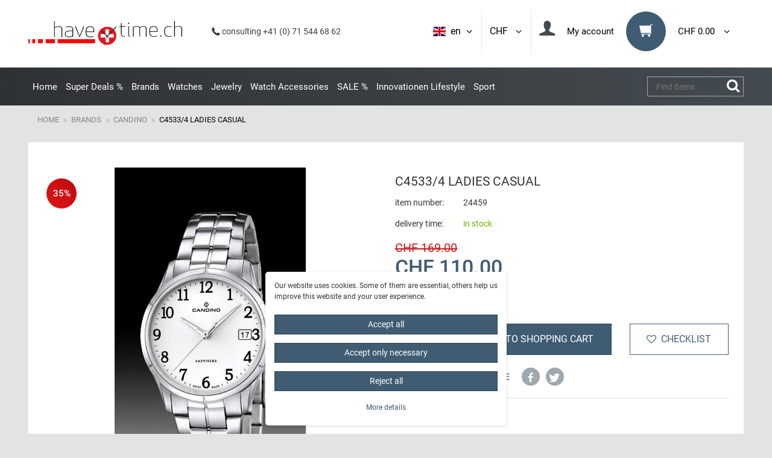

--- FILE ---
content_type: text/html; charset=UTF-8
request_url: https://www.havetime.ch/en/en/watch-brands/candino/candino-c4533-4-damen-casual/a-24459
body_size: 85232
content:






<!DOCTYPE html>
<html lang="en" data-framework="vue" prefix="og: http://ogp.me/ns#" class="icons-loading">
    <head>
                            
        <script type="text/javascript">
    (function() {
        var _availableConsents = {"necessary.consent":[true,[],null],"necessary.session":[true,[],null],"necessary.reCaptcha":[true,[],false],"necessary.csrf":[true,["XSRF-TOKEN"],null],"necessary.shopbooster_cookie":[true,["plenty_cache"],null],"convenience.languageDetection":[null,[],null]};
        var _allowedCookies = ["plenty_cache","XSRF-TOKEN","plenty-shop-cookie","PluginSetPreview","SID_PLENTY_ADMIN_13077","PreviewCookie"] || [];

        window.ConsentManager = (function() {
            var _consents = (function() {
                var _rawCookie = document.cookie.split(";").filter(function (cookie) {
                    return cookie.trim().indexOf("plenty-shop-cookie=") === 0;
                })[0];

                if (!!_rawCookie) {
                    try {
                        _rawCookie = decodeURIComponent(_rawCookie);
                    } catch (e) {
                        document.cookie = "plenty-shop-cookie= ; expires = Thu, 01 Jan 1970 00:00:00 GMT"
                        return null;
                    }

                    try {
                        return JSON.parse(
                            _rawCookie.trim().substr("plenty-shop-cookie=".length)
                        );
                    } catch (e) {
                        return null;
                    }
                }
                return null;
            })();

            Object.keys(_consents || {}).forEach(function(group) {
                if(typeof _consents[group] === 'object' && _consents[group] !== null)
                {
                    Object.keys(_consents[group] || {}).forEach(function(key) {
                        var groupKey = group + "." + key;
                        if(_consents[group][key] && _availableConsents[groupKey] && _availableConsents[groupKey][1].length) {
                            Array.prototype.push.apply(_allowedCookies, _availableConsents[groupKey][1]);
                        }
                    });
                }
            });

            if(!_consents) {
                Object.keys(_availableConsents || {})
                    .forEach(function(groupKey) {
                        if(_availableConsents[groupKey] && ( _availableConsents[groupKey][0] || _availableConsents[groupKey][2] )) {
                            Array.prototype.push.apply(_allowedCookies, _availableConsents[groupKey][1]);
                        }
                    });
            }

            var _setResponse = function(key, response) {
                _consents = _consents || {};
                if(typeof key === "object" && typeof response === "undefined") {
                    _consents = key;
                    document.dispatchEvent(new CustomEvent("consent-change", {
                        detail: {key: null, value: null, data: key}
                    }));
                    _enableScriptsOnConsent();
                } else {
                    var groupKey = key.split(".")[0];
                    var consentKey = key.split(".")[1];
                    _consents[groupKey] = _consents[groupKey] || {};
                    if(consentKey === "*") {
                        Object.keys(_availableConsents).forEach(function(aKey) {
                            if(aKey.split(".")[0] === groupKey) {
                                _consents[groupKey][aKey.split(".")[1]] = response;
                            }
                        });
                    } else {
                        _consents[groupKey][consentKey] = response;
                    }
                    document.dispatchEvent(new CustomEvent("consent-change", {
                        detail: {key: key, value: response, data: _consents}
                    }));
                    _enableScriptsOnConsent();
                }
                if(!_consents.hasOwnProperty('_id')) {
                    _consents['_id'] = "65248bebf7019b9b09914373606041f1f55b52f7";
                }

                Object.keys(_availableConsents).forEach(function(key) {
                    if((_availableConsents[key][1] || []).length > 0) {
                        if(_isConsented(key)) {
                            _availableConsents[key][1].forEach(function(cookie) {
                                if(_allowedCookies.indexOf(cookie) < 0) _allowedCookies.push(cookie);
                            });
                        } else {
                            _allowedCookies = _allowedCookies.filter(function(cookie) {
                                return _availableConsents[key][1].indexOf(cookie) < 0;
                            });
                        }
                    }
                });

                document.cookie = "plenty-shop-cookie=" + JSON.stringify(_consents) + "; path=/; expires=" + _expireDate() + "; secure";
            };
            var _hasResponse = function() {
                return _consents !== null;
            };

            var _expireDate = function() {
                var expireSeconds = 0;
                                    expireSeconds = 8640000;
                                const date = new Date();
                date.setSeconds(date.getSeconds() + expireSeconds);
                const offset = date.getTimezoneOffset() / 60;
                date.setHours(date.getHours() - offset)
                return date.toUTCString();
            }
            var _isConsented = function(key) {
                var groupKey = key.split(".")[0];
                var consentKey = key.split(".")[1];

                if (consentKey === "*") {
                    return Object.keys(_availableConsents).some(function (aKey) {
                        var aGroupKey = aKey.split(".")[0];
                        return aGroupKey === groupKey && _isConsented(aKey);
                    });
                } else {
                    if(!_hasResponse()) {
                        return _availableConsents[key][0] || _availableConsents[key][2];
                    }

                    if(_consents.hasOwnProperty(groupKey) && _consents[groupKey].hasOwnProperty(consentKey))
                    {
                        return !!_consents[groupKey][consentKey];
                    }
                    else {
                        if(!!_availableConsents[key])
                        {
                            return _availableConsents[key][0];
                        }

                        console.warn("Cookie has been blocked due to not being registered: " + key);
                        return false;
                    }
                }
            };
            var _getConsents = function() {
                var _result = {};
                Object.keys(_availableConsents).forEach(function(key) {
                    var groupKey = key.split(".")[0];
                    var consentKey = key.split(".")[1];
                    _result[groupKey] = _result[groupKey] || {};
                    if(consentKey !== "*") {
                        _result[groupKey][consentKey] = _isConsented(key);
                    }
                });
                return _result;
            };
            var _isNecessary = function(key) {
                return _availableConsents.hasOwnProperty(key) && _availableConsents[key][0];
            };
            var _enableScriptsOnConsent = function() {
                var elementsToEnable = document.querySelectorAll("script[data-cookie-consent]");
                Array.prototype.slice.call(elementsToEnable).forEach(function(el) {
                    if(el.dataset && el.dataset.cookieConsent && el.type !== "application/javascript") {
                        var newScript = document.createElement("script");
                        if(el.src) {
                            newScript.src = el.src;
                        } else {
                            newScript.textContent = el.textContent;
                        }
                        el.parentNode.replaceChild(newScript, el);
                    }
                });
            };
            window.addEventListener("load", _enableScriptsOnConsent);
            
            return {
                setResponse: _setResponse,
                hasResponse: _hasResponse,
                isConsented: _isConsented,
                getConsents: _getConsents,
                isNecessary: _isNecessary
            };
        })();
    })();
</script>


        <meta charset="utf-8">
<meta http-equiv="X-UA-Compatible" content="IE=edge">
<meta name="viewport" content="width=device-width, initial-scale=1">
<meta name="author" content="havetime.ch" />
<meta name="generator" content="plentymarkets" />
<link rel="shortcut icon" type="image/ico" href="https://cdn03.plentymarkets.com/kjrbw7n8y1q1/plugin/207/havetimetheme/images/favicons/favicon.ico" >

<link rel="apple-touch-icon" sizes="57x57" href="https://cdn03.plentymarkets.com/kjrbw7n8y1q1/plugin/207/havetimetheme/images/favicons/apple-icon-57x57.png">
<link rel="apple-touch-icon" sizes="60x60" href="https://cdn03.plentymarkets.com/kjrbw7n8y1q1/plugin/207/havetimetheme/images/favicons/apple-icon-60x60.png">
<link rel="apple-touch-icon" sizes="72x72" href="https://cdn03.plentymarkets.com/kjrbw7n8y1q1/plugin/207/havetimetheme/images/favicons/apple-icon-72x72.png">
<link rel="apple-touch-icon" sizes="76x76" href="https://cdn03.plentymarkets.com/kjrbw7n8y1q1/plugin/207/havetimetheme/images/favicons/apple-icon-76x76.png">
<link rel="apple-touch-icon" sizes="114x114" href="https://cdn03.plentymarkets.com/kjrbw7n8y1q1/plugin/207/havetimetheme/images/favicons/apple-icon-114x114.png">
<link rel="apple-touch-icon" sizes="120x120" href="https://cdn03.plentymarkets.com/kjrbw7n8y1q1/plugin/207/havetimetheme/images/favicons/apple-icon-120x120.png">
<link rel="apple-touch-icon" sizes="144x144" href="https://cdn03.plentymarkets.com/kjrbw7n8y1q1/plugin/207/havetimetheme/images/favicons/apple-icon-144x144.png">
<link rel="apple-touch-icon" sizes="152x152" href="https://cdn03.plentymarkets.com/kjrbw7n8y1q1/plugin/207/havetimetheme/images/favicons/apple-icon-152x152.png">
<link rel="apple-touch-icon" sizes="180x180" href="https://cdn03.plentymarkets.com/kjrbw7n8y1q1/plugin/207/havetimetheme/images/favicons/apple-icon-180x180.png">
<link rel="icon" type="image/png" sizes="192x192"  href="https://cdn03.plentymarkets.com/kjrbw7n8y1q1/plugin/207/havetimetheme/images/favicons/android-icon-192x192.png">
<link rel="icon" type="image/png" sizes="32x32" href="https://cdn03.plentymarkets.com/kjrbw7n8y1q1/plugin/207/havetimetheme/images/favicons/favicon-32x32.png">
<link rel="icon" type="image/png" sizes="96x96" href="https://cdn03.plentymarkets.com/kjrbw7n8y1q1/plugin/207/havetimetheme/images/favicons/favicon-96x96.png">
<link rel="icon" type="image/png" sizes="16x16" href="https://cdn03.plentymarkets.com/kjrbw7n8y1q1/plugin/207/havetimetheme/images/favicons/favicon-16x16.png">

<meta name="msapplication-TileColor" content="#ffffff">
<meta name="msapplication-TileImage" content="https://cdn03.plentymarkets.com/kjrbw7n8y1q1/plugin/207/havetimetheme/images/favicons/ms-icon-144x144.png">
<meta name="theme-color" content="#ffffff">

    <link rel="canonical" href="https://www.havetime.ch/watch-brands/candino/candino-c4533-4-damen-casual/a-24459">

                 
                <link rel="alternate" hreflang="x-default" href="https://www.havetime.ch/uhren-marken/candino-uhren/candino-c4533-4-damen-casual/a-24459"/>
                 
                <link rel="alternate" hreflang="de" href="https://www.havetime.ch/uhren-marken/candino-uhren/candino-c4533-4-damen-casual/a-24459"/>
                 
                <link rel="alternate" hreflang="en" href="https://www.havetime.ch/en/watch-brands/candino/candino-c4533-4-damen-casual/a-24459"/>
    




                            <link
  rel="preload"
  as="style"
  href="https://cdn03.plentymarkets.com/kjrbw7n8y1q1/plugin/207/havetimetheme/css/ht-base.min.css?v=e23ee0b8d6f42ecdb73de5c96642173f185d6da3">
<link rel="stylesheet" href="https://cdn03.plentymarkets.com/kjrbw7n8y1q1/plugin/207/havetimetheme/css/ht-base.min.css?v=e23ee0b8d6f42ecdb73de5c96642173f185d6da3">

            

                            
<!-- Google Tag Manager Head -->
<script>
    dataLayer = [];
</script>
<script>
    window.addEventListener("load", function(event) {
        let cookieObj = gtmGetCookieValue("plenty-shop-cookie");
        gtmCheckScriptsOnConsent(cookieObj);
    });

    document.addEventListener("consent-change", function (event) {
        let cookieObj = event.detail.data;
        gtmCheckScriptsOnConsent(cookieObj);
    });

    function gtmGetCookieValue(cookieName) {
        const b = document.cookie.match('(^|;)\\s*' + cookieName + '\\s*=\\s*([^;]+)');
        if(b) {
            return JSON.parse(decodeURIComponent(b.pop()));
        }
    }

    function gtmInArray(needle, haystack) {
        let length = haystack.length;
        for (let i = 0; i < length; i++) {
            if (haystack[i] == needle) return true;
        }
        return false;
    }

    function gtmEnableScriptsOnConsent() {
        let el = document.getElementById('gtm-gtmAll');
        if (el) {
            let newScript = document.createElement("script");
            if (el.src) {
                newScript.src = el.src;
            } else {
                newScript.textContent = el.textContent;
            }
            el.parentNode.replaceChild(newScript, el);
        }
    }

    function gtmCheckScriptsOnConsent(cookieObj){
        let gtmConsents = ['gtmGoogleAnalytics', 'gtmProductList', 'gtmGoogleAds', 'gtmFacebook', 'gtmPinterest', 'gtmBilligerDe', 'gtmKelkoo', 'gtmPaypal', 'gtmAwin', 'gtmWebgains'];
        let gtmCustomConsents = ['gtmCustomCookieOne', 'gtmCustomCookieTwo', 'gtmCustomCookieThree', 'gtmCustomCookieFour', 'gtmCustomCookieFive', 'gtmCustomCookieSix', 'gtmCustomCookieSeven', 'gtmCustomCookieEight', 'gtmCustomCookieNine', 'gtmCustomCookieTen'];
        let gtmMergedConsents = gtmConsents.concat(gtmCustomConsents);
        let availableConsents = cookieObj;
        for (var availableConsentGroups in availableConsents) {
            if (typeof availableConsents[availableConsentGroups] === 'object') {
                for (var availableConsentEntries in availableConsents[availableConsentGroups]) {
                    if (availableConsents[availableConsentGroups][availableConsentEntries] === true) {
                        if (gtmInArray(availableConsentEntries, gtmMergedConsents)) {
                            gtmEnableScriptsOnConsent();
                            break;
                        }
                    }
                }
            }
        }
    }
</script>
    <script type="text/javascript">
        (function (w, d, s, l, i) {
            w[l] = w[l] || [];
            w[l].push({
                'gtm.start':
                    new Date().getTime(), event: 'gtm.js'
            });
            var f = d.getElementsByTagName(s)[0],
                j = d.createElement(s), dl = l != 'dataLayer' ? '&l=' + l : '';
            j.async = true;
            j.src =
                'https://www.googletagmanager.com/gtm.js?id=' + i + dl;
            f.parentNode.insertBefore(j, f);
        })(window, document, 'script', 'dataLayer', 'GTM-K6XZL6V');
    </script>
<!-- End Google Tag Manager Head-->

                    



                    <link rel="stylesheet" href="https://cdn03.plentymarkets.com/kjrbw7n8y1q1/plugin/207/cookiebar/css/cookie-bar.css">



<style type="text/css">
    .cookie-bar {
        box-shadow: 0 1px 5px rgba(0, 0, 0, 0.15);
    }

    .cookie-bar__header .cookie-bar__header-image {
        max-height: 3.5rem;
        margin-right: 1rem;
        margin-bottom: 1rem;
    }

    .cookie-bar__header .cookie-bar__header-title {
        display: inline-block;
        margin-top: .5rem;
        margin-bottom: 1rem;
    }

    .cookie-bar-header img {
        max-height: 3.5rem;
        margin-right: 1rem;
        margin-bottom: 1rem;
    }

    .cookie-bar.container.out {
        width: unset;
        padding: 0;
        margin-left: unset;
        margin-right: unset;
    }

    .cookie-bar .privacy-settings {
        max-height: 50vh;
    }

    .cookie-bar .privacy-settings table tr td:first-child {
        width: 200px;
    }

    .cookie-bar-toggle {
        display: none;
    }

    .cookie-bar.out {
        left: 15px;
        right: auto;
    }

    .cookie-bar.out > .container-max {
        display: none;
    }

    .cookie-bar.out > .cookie-bar-toggle {
        display: block;
    }

    
    /* Box Shadow use as background overlay */
    .cookie-bar.overlay:not(.out) {
        box-shadow: 0 0 0 calc(100vh + 100vw) rgba(0, 0, 0, 0.5);
    }

    /* card a margin fix */
    .cookie-bar a.card-link.text-primary.text-appearance {
        margin-left: 0;
    }

    /* Cookiebar extra styles */

        
        .cookie-bar .cookie-bullet-list span {
        white-space: nowrap;
    }

    .cookie-bar .cookie-bullet-list i.fa-circle, .cookie-bar .cookie-bullet-list i.fa-circle-o{
        font-size: 6px;
        vertical-align: middle;
        padding-bottom: 2px;
    }

    .cookie-bar:not(.out) {
        display: flex;
        align-items: center;
        position: fixed;
        left: 50%;
        width: calc(100% - 15px);
        border: none !important;
        border-radius: 5px;
    }

    
        .cookie-bar:not(.out) {
        transform: translateX(-50%);
        bottom: 2%;
    }

    
        @media only screen and (min-width: 576px) {
        .cookie-bar:not(.out) {
            max-width: 400px;
            width: 100%;
            transition: max-width .3s linear;
        }

        .cookie-bar.expand:not(.out) {
            max-width: 570px;
        }
    }

    @media only screen and (min-width: 768px) {
        .cookie-bar > .container-max > div:first-child > div > div > a.text-primary {
            width: 170px;
        }
    }

    @media only screen and (min-width: 768px) {
        .cookie-bar .container-max .row .col-6.col-md-3 .btn.btn-block.btn-primary.btn-appearance {
            white-space: nowrap;
            position: absolute;
            left: 0;
            right: 0;
        }
    }

    .cookie-bar > .container-max > div:first-child > div > div > a.text-primary {
        background: lightgrey;
        color: white !important;
        padding: 1rem;
        text-decoration: none !important;
        line-height: 1.25rem;
        border: 1px solid lightgrey;
    }

    .cookie-bar > .container-max > div > .col-md-8 {
        max-width: 100% !important;
    }

    .cookie-bar > .container-max > div:first-child > div > .btn.btn-default.btn-block {
        display: none;
    }

    .cookie-bar > .container-max > div:first-child > div > div > span.custom-control.custom-switch.custom-control-appearance {
        display: none !important;
    }

    .cookie-bar > .container-max > div:first-child > div > div > a.text-primary {
        margin-top: 1rem;
        text-decoration: underline;
    }

    .cookie-bar > .container-max > div:first-child > div > .btn-primary {
        margin-top: 1rem;
    }

    .cookie-bar > .container-max > div:first-child {
        flex-direction: column;
    }

    .cookie-bar > .container-max > div:first-child p {
        text-align: justify;
    }

    .cookie-bar > .container-max > div:first-child > div {
        margin: 0 auto;
    }

    
    /* custom css */
        
    
</style>



                    

            

<style>
.hidden {display:none;}
</style>

        

    
                    

    
    
    
    
    

    


<meta name="robots" content="ALL">
    <meta name="description" content="Candino C4533/4 Damen Casual Offizieller Schweizer Konzessionär Candino Uhren jetzt auf Rechnung oder Ratenzahlung bei uns auf www.havetime.ch Uhrenshop bestellen, Ihr Candino Uhrenshop www.havetime.ch">
    <meta name="keywords" content="Candino C4533/4 Damen Casual , Candino Uhren Schweiz, Candino Shop, Candino Händler, Candino Online kaufen, Candino auf Rechnung, Candino Modelle, Candino Exklusiv Uhren, Candino Geschäft">
<meta property="og:title" content="C4533/4 Ladies Casual | havetime.ch"/>
<meta property="og:type" content="article"/>
<meta property="og:url" content="https://www.havetime.ch/en/watch-brands/candino/candino-c4533-4-damen-casual/a-24459"/>
<meta property="og:image" content="https://cdn03.plentymarkets.com/kjrbw7n8y1q1/item/images/24459/full/candino-grande-c4533-4.jpg"/>
<meta property="thumbnail" content="https://cdn03.plentymarkets.com/kjrbw7n8y1q1/item/images/24459/full/candino-grande-c4533-4.jpg"/>

<script type="application/ld+json">
            {
                "@context"      : "http://schema.org/",
                "@type"         : "Product",
                "@id"           : "10843",
                "name"          : "C4533/4 Ladies Casual",
                "category"      : "Candino",
                "releaseDate"   : "",
                "image"         : "https://cdn03.plentymarkets.com/kjrbw7n8y1q1/item/images/24459/preview/candino-grande-c4533-4.jpg",
                "identifier"    : "10843",
                "description"   : "Hersteller: Candino Artikel-Nr.: C4533/4 Geschlecht: Damen&amp;nbsp;&amp;nbsp;&amp;nbsp;&amp;nbsp;&amp;nbsp;&amp;nbsp; Uhrwerk: Quarz (Batterie) Gehäuseform: Rund Gehäuse Durchmesser: 32 mm Material Armband: Stahlband Farbe Armband: silber Farbe Zifferblatt: weiss Uhrenglas: Saphirglas Verschluss: Faltschliesse Wasserdichtigkeit: 10 ATM &amp;nbsp; 24 Monate internationale Herstellergarantie mit Garantiekarte/-büchlein Verpackung: Originale Aufbewahrungsbox des Herstellers mit Gebrauchsanleitung",
                "disambiguatingDescription" : "",
                "brand"         : {
                    "@type"         : "Brand",
                    "name"          : "Candino"
                },
                "sku"           : "10843",
                "offers": {
                    "@type"         : "Offer",
                    "priceCurrency" : "CHF",
                    "price"         : "110.00",
                    "url"           : "https://www.havetime.ch/en/watch-brands/candino/candino-c4533-4-damen-casual/a-24459",
                    "availability"  : "https://schema.org/InStock",
                    "itemCondition" : "https://schema.org/NewCondition"
                },
                "depth": {
                    "@type"         : "QuantitativeValue",
                    "value"         : "0"
                },
                "width": {
                    "@type"         : "QuantitativeValue",
                    "value"         : "0"
                },
                "height": {
                    "@type"         : "QuantitativeValue",
                    "value"         : "0"
                },
                "weight": {
                    "@type"         : "QuantitativeValue",
                    "value"         : "0"
                }
            }
        </script>

<title>C4533/4 Ladies Casual | havetime.ch</title>

          
          
                    <script type="text/javascript"> 
	var type = "Product";
	var site = "13085";

	var product_id = "24459";
	var product_name = "C4533/4 Ladies Casual";
	var product_price = 110;
        	var product_category = 'Brands|Candino';
	var product_brand = "";
	var product_inStock = "1";
	var product_rating = "";
	var product_onsale = "";
	var product_accessory = "";
	var currency = "";
	var customer_gender = "";
	var customer_agerange = "";
	var customer_zip = "";
	var user_log = "";

	var product_clickUrl = document.URL;
	var product_imgUrl = "https://$HTTP_HOST$ImageURL[1]";
     
</script> 
 <!-- <script type="text/javascript" src="https://partners.webmasterplan.com/art/JS/param.aspx"></script> 
   DO NOT MODIFY -->


                    <link rel="stylesheet" href="https://cdn03.plentymarkets.com/kjrbw7n8y1q1/plugin/207/feedback/css/main.css" media="none" onload="if(media!='all')media='all'">
<noscript><link rel="stylesheet" href="https://cdn03.plentymarkets.com/kjrbw7n8y1q1/plugin/207/feedback/css/main.css"></noscript>


        
                                                
            </head>
    <body class="cat- page-singleitem item-24459 variation-10843 ">
                                    
	<!-- Google Tag Manager Body (noscript) -->
	<noscript><iframe src="https://www.googletagmanager.com/ns.html?id=GTM-K6XZL6V"
	height="0" width="0" style="display:none;visibility:hidden"></iframe></noscript>
	<!-- End Google Tag Manager Body (noscript) -->


            

        <script>
            if('ontouchstart' in document.documentElement)
            {
                document.body.classList.add("touch");
            }
            else
            {
                document.body.classList.add("no-touch");
            }
        </script>
                
        <div id="vue-app" data-server-rendered="true" class="app"><div template="#vue-notifications" class="notification-wrapper"></div> <div class="wrapper wrapper-main"><header id="page-header" class="top-bar "><nav class="navbar"><div class="toptopbar d-md-none"><div class="container"><div class="row"><div class="col-6"><a href="#modalLang" aria-expanded="false" aria-controls="countrySettings" data-parent="#controlsList" data-toggle="modal" data-target="#modalLang" class="toptopcurrency">
                            Currency: 
                            
                            <span class="icon-angle-down head_menunarrow"></span></a></div> <div class="col-6 text-right"><a href="#modalLang" aria-expanded="false" aria-controls="countrySettings" data-parent="#controlsList" data-toggle="modal" data-target="#modalLang" class="toptoplang"><i class="flag-icon flag-icon-en"></i> 
                            <span class="list-lang-name">en</span> <span class="icon-angle-down head_menunarrow"></span></a></div></div></div></div> <div class="container containerhead"><div class="row "><div class="col-12 col-sm-12 col-md-4 col-lg-4 col-xl-3 col-xlg-4 mobilenopadding "><a href="/en" title="havetime.ch" class="navbar-brand"><img alt="havetime.ch" src="https://cdn03.plentymarkets.com/kjrbw7n8y1q1/frontend/Logos/Havetime.svg" width="428" height="59"></a></div> <div class="telheadnr col-sm-7 col-lg-3 col-xlg-3 headerspacer"><span class="icon-phone-1"></span> consulting  +41 (0) 71 544 68 62
                </div> <div class="col-12 col-md-12 col-lg-8 col-xl-6 col-xlg-5 headerspacer spcr_right mobile_head_nav"><div class="clearfix"><div class="headmenu headmenuMenuBtn hidden-lg-up ffirst"><button id="btnMainMenuTogglerNew" type="button" aria-label="Menu" class="navbar-toggler mobilemenupoint"><i aria-hidden="true" class="fa fa-bars"></i></button></div> <div class="headmenu headmenuMenuBtn hidden-lg-up"><button type="button" aria-label="Search" class="mobilemenupoint mobileSearch"><span class="icon-search-4 head_menunicon"></span></button></div> <div class="headmenu headmenuBasket"><a href="#" id="toggleBasketPreview" class="toggle-basket-preview mobilemenupoint"><span class="wkico"><span class="wkico_inner"><span aria-hidden="true" class="icon-grocery-store head_menunicon"></span></span> <span class="basketBadge quantundefined">0</span></span> <span class="head_menuname hidden-sm-down">0,00 CHF</span> <span class="icon-angle-down head_menunarrow hidden-sm-down"></span></a></div> <div class="headmenu headmenuLogin"><!----></div> <div class="headmenu headmenuLang headmenuLangBorder d-none d-md-block"><a data-toggle="modal" data-target="#modalLCurrency" href="#modalLCurrency" aria-expanded="false" aria-controls="currencySelect" data-parent="#controlsList">
                                CHF
                                 <span class="icon-angle-down head_menunarrow hidden-xs-down"></span></a></div> <div class="headmenu headmenuLang headmenuLangBorder d-none d-md-block"><a href="#modalLang" aria-expanded="false" aria-controls="countrySettings" data-parent="#controlsList" data-toggle="modal" data-target="#modalLang"><i class="flag-icon flag-icon-en"></i> 
                                <span class="list-lang-name">en</span> <span class="icon-angle-down head_menunarrow hidden-xs-down"></span></a></div></div></div></div> <div id="countrySettingssd2"><div id="modalLCurrency" role="dialog" aria-labelledby="exampleModalLabel" aria-hidden="true" class="modal fade"><div role="document" class="modal-dialog"><div class="modal-content"><div class="modal-header"><button type="button" data-dismiss="modal" aria-label="Close" class="close"><span aria-hidden="true">×</span></button></div> <div class="modal-body"><div id="currencySelect" class="cmp cmp-currency-select"><div class="currency-select-inner row"><div class="currency-list col-12"><div class="list-title"><strong>Currency</strong> <hr></div> <ul><li class="active"><a href="?currency=CHF" title="CHF" rel="nofollow">
                                                                                                                CHF
                                                                                                            </a></li> <li><a href="?currency=EUR" title="EUR" rel="nofollow">
                                                                                                                EUR
                                                                                                            </a></li></ul></div></div></div></div></div></div></div></div> <div id="countrySettingssd"><div id="modalLang" role="dialog" aria-labelledby="exampleModalLabel" aria-hidden="true" class="modal fade"><div role="document" class="modal-dialog"><div class="modal-content"><div class="modal-header"><button type="button" data-dismiss="modal" aria-label="Close" class="close"><span aria-hidden="true">×</span></button></div> <div class="modal-body"><div class="cmp-country-settings"><div class="country-settings-inner row"><div class="language-settings col-12 col-sm-12"><div class="list-title"><strong>Language</strong> <hr></div> <ul><li><a href="https://www.havetime.ch/uhren-marken/candino-uhren/candino-c4533-4-damen-casual/a-24459" data-update-url class="nav-link"><i class="flag-icon flag-icon-de"></i>
                                                        German
                                                    </a></li> <li class="active"><a href="https://www.havetime.ch/en/watch-brands/candino/candino-c4533-4-damen-casual/a-24459" data-update-url class="nav-link"><i class="flag-icon flag-icon-en"></i>
                                                        English
                                                    </a></li></ul></div> <div class="currency-list col-12 m-t-1 visible-xs visible-sm"><div class="list-title"><strong>Currency</strong> <hr></div> <ul><li class="active"><a href="?currency=CHF" title="CHF" rel="nofollow">
                                                                                                                CHF
                                                                                                            </a></li> <li><a href="?currency=EUR" title="EUR" rel="nofollow">
                                                                                                                EUR
                                                                                                            </a></li></ul></div></div></div></div></div></div></div></div></div> <div id="mainNavbarCollapsable"><div class="hidden-lg-up basket-header p-a-1 btnclosemneu"><img alt="havetime.ch" data-src="https://cdn03.plentymarkets.com/kjrbw7n8y1q1/plugin/207/havetimetheme/images/havetimeMenuLogo.png" width="30" height="35" class="eg-lozad">
                Categories <button aria-label="Close" class="closemenubtn close"><span aria-hidden="true">×</span></button></div> <div class="container desktopMenu"><a href="javascript:void(0)" class="menuback visible-xs"><span class="icon-left-open-big"></span> back</a> <ul class="mainmenu switchmenu"><li class="hidden-lg-down"><a href="/" title="Home">Home</a></li> <li><a href="/en/super-deals" title="Super Deals %">Super Deals %</a></li> <li class="ddown nvOp activeCat"><a href="/en/watch-brands" title="Brands">Brands</a> <span class="menuTriggerMobile"></span> <div class="menu_lvl1 ddownmenu ddm switchmenu"><div class="row"><div class="col-lg-12"><div class="headCatMenu hidden-md-down">Brands</div> <ul data-level="2" class="menu_lvl2 catm-157"><li class="nvOp  "><a href="/en/watch-brands/" title></a></li> <li class="nvOp  "><a href="/en/watch-brands/ania-haie" title="Ania Haie">   
                                        
                                                                                              
                                              
                                            Ania Haie
                                        </a></li> <li class="nvOp  "><a href="/en/watch-brands/armani-exchange" title="Armani Exchange"><img data-src="/documents/category/645/240x100xpx---AX.png" alt="Armani Exchange" width="240" height="100" class="eg-lozad">
                                                 
                                              
                                            Armani Exchange
                                        </a></li> <li class="nvOp  "><a href="/en/watch-brands/bauhaus" title="Bauhaus">   
                                        
                                                                                              
                                              
                                            Bauhaus
                                        </a></li> <li class="nvOp  "><a href="/en/watch-brands/bering" title="Bering"><img data-src="/documents/category/730/Bering-2-modified.png" alt="Bering" width="240" height="100" class="eg-lozad">
                                                 
                                              
                                            Bering
                                        </a></li> <li class="nvOp  "><a href="/en/watch-brands/bomberg" title="Bomberg">   
                                        
                                                                                              
                                              
                                            Bomberg
                                        </a></li> <li class="nvOp  "><a href="/en/watch-brands/calvaneo-watch" title="Calvaneo"><img data-src="/documents/category/524/calvaneo.png" alt="Calvaneo" width="240" height="100" class="eg-lozad">
                                                 
                                              
                                            Calvaneo
                                        </a></li> <li class="nvOp  "><a href="/en/watch-brands/casio-watches" title="Casio"><img data-src="/documents/category/119/casio.png" alt="Casio" width="240" height="100" class="eg-lozad">
                                                 
                                              
                                            Casio
                                        </a></li> <li class="nvOp activeCat "><a href="/en/watch-brands/candino" title="Candino"><img data-src="/documents/category/187/candino.png" alt="Candino" width="240" height="100" class="eg-lozad">
                                                 
                                              
                                            Candino
                                        </a></li> <li class="nvOp  "><a href="/en/watch-brands/cerruti-uhren" title="Cerruti 1881"><img data-src="/documents/category/215/cerruti.png" alt="Cerruti 1881" width="240" height="100" class="eg-lozad">
                                                 
                                              
                                            Cerruti 1881
                                        </a></li> <li class="nvOp  "><a href="/en/watch-brands/cluse-watch" title="Cluse"><img data-src="/documents/category/519/cluse.png" alt="Cluse" width="240" height="100" class="eg-lozad">
                                                 
                                              
                                            Cluse
                                        </a></li> <li class="nvOp  "><a href="/en/watch-brands/daniel-wellington" title="Daniel Wellington"><img data-src="/documents/category/760/DW.png" alt="Daniel Wellington" width="240" height="100" class="eg-lozad">
                                                 
                                              
                                            Daniel Wellington
                                        </a></li> <li class="nvOp  "><a href="/en/watch-brands/ducati" title="Ducati"><img data-src="/documents/category/733/DucatiLogo.png" alt="Ducati" width="240" height="100" class="eg-lozad">
                                                 
                                              
                                            Ducati
                                        </a></li> <li class="nvOp  "><a href="/en/watch-brands/diesel-watches" title="Diesel"><img data-src="/documents/category/101/diesel.png" alt="Diesel" width="240" height="100" class="eg-lozad">
                                                 
                                              
                                            Diesel
                                        </a></li> <li class="nvOp  "><a href="/en/watch-brands/dkny" title="DKNY"><img data-src="/documents/category/646/240x100px---DKNY.png" alt="DKNY" width="240" height="100" class="eg-lozad">
                                                 
                                              
                                            DKNY
                                        </a></li> <li class="nvOp  "><a href="/en/watch-brands/emporio-armani-watches" title="Emporio Armani"><img data-src="/documents/category/109/emporio-armani.png" alt="Emporio Armani" width="240" height="100" class="eg-lozad">
                                                 
                                              
                                            Emporio Armani
                                        </a></li> <li class="nvOp  "><a href="/en/watch-brands/engelsrufer" title="Engelsrufer"><img data-src="/documents/category/740/engelsrufer-logo-1.png" alt="Engelsrufer" width="240" height="100" class="eg-lozad">
                                                 
                                              
                                            Engelsrufer
                                        </a></li> <li class="nvOp  "><a href="/en/watch-brands/festina-watches" title="Festina"><img data-src="/documents/category/183/festina.png" alt="Festina" width="240" height="100" class="eg-lozad">
                                                 
                                              
                                            Festina
                                        </a></li> <li class="nvOp  "><a href="/en/watch-brands/fossil-watches" title="Fossil"><img data-src="/documents/category/103/fossil.png" alt="Fossil" width="240" height="100" class="eg-lozad">
                                                 
                                              
                                            Fossil
                                        </a></li> <li class="nvOp  "><a href="/en/watch-brands/fossil-q" title="Fossil Smartwatches"><img data-src="/documents/category/583/fsl-lg-sm-white-rgb.png" alt="Fossil Smartwatches" width="240" height="100" class="eg-lozad">
                                                 
                                              
                                            Fossil Smartwatches
                                        </a></li> <li class="nvOp  "><a href="/en/watch-brands/guess-watches" title="Guess"><img data-src="/documents/category/105/guess.png" alt="Guess" width="240" height="100" class="eg-lozad">
                                                 
                                              
                                            Guess
                                        </a></li> <li class="nvOp  "><a href="/en/watch-brands/hanowa" title="Hanowa"><img data-src="/documents/category/630/logo-hanowa.png" alt="Hanowa" width="240" height="100" class="eg-lozad">
                                                 
                                              
                                            Hanowa
                                        </a></li> <li class="nvOp  "><a href="/en/watch-brands/herzengel" title="Herzengel"><img data-src="/documents/category/744/Herzengel.png" alt="Herzengel" width="240" height="100" class="eg-lozad">
                                                 
                                              
                                            Herzengel
                                        </a></li> <li class="nvOp  "><a href="/en/watch-brands/ice-watch" title="Ice Watch"><img data-src="/documents/category/718/icewatch-logo-240x100-2022.png" alt="Ice Watch" width="240" height="100" class="eg-lozad">
                                                 
                                              
                                            Ice Watch
                                        </a></li> <li class="nvOp  "><a href="/en/watch-brands/iron-annie" title="Iron Annie"><img data-src="/documents/category/738/ironannie-logo.png" alt="Iron Annie" width="240" height="100" class="eg-lozad">
                                                 
                                              
                                            Iron Annie
                                        </a></li> <li class="nvOp  "><a href="/en/watch-brands/jacques-du-manoir" title="Jacques du Manoir">   
                                        
                                                                                              
                                              
                                            Jacques du Manoir
                                        </a></li> <li class="nvOp  "><a href="/en/watch-brands/jacques-lemans-uhren" title="Jacques Lemans"><img data-src="/documents/category/201/jaques-lemans.png" alt="Jacques Lemans" width="240" height="100" class="eg-lozad">
                                                 
                                              
                                            Jacques Lemans
                                        </a></li> <li class="nvOp  "><a href="/en/watch-brands/jaguar-watches" title="Jaguar"><img data-src="/documents/category/148/jaguar-uhren.png" alt="Jaguar" width="240" height="100" class="eg-lozad">
                                                 
                                              
                                            Jaguar
                                        </a></li> <li class="nvOp  "><a href="/en/watch-brands/lorus" title="Lorus"><img data-src="/documents/category/712/Lorus.png" alt="Lorus" width="240" height="100" class="eg-lozad">
                                                 
                                              
                                            Lorus
                                        </a></li> <li class="nvOp  "><a href="/en/watch-brands/kyboe-watches" title="Kyboe"><img data-src="/documents/category/337/kyboe.png" alt="Kyboe" width="240" height="100" class="eg-lozad">
                                                 
                                              
                                            Kyboe
                                        </a></li> <li class="nvOp  "><a href="/en/watch-brands/lotus-watches" title="Lotus"><img data-src="/documents/category/185/lotus.png" alt="Lotus" width="240" height="100" class="eg-lozad">
                                                 
                                              
                                            Lotus
                                        </a></li> <li class="nvOp  "><a href="/en/watch-brands/luminox-watch" title="Luminox"><img data-src="/documents/category/684/luminox.png" alt="Luminox" width="240" height="100" class="eg-lozad">
                                                 
                                              
                                            Luminox
                                        </a></li> <li class="nvOp  "><a href="/en/watch-brands/michael-kors" title="Michael Kors"><img data-src="/documents/category/106/michael-kors.png" alt="Michael Kors" width="240" height="100" class="eg-lozad">
                                                 
                                              
                                            Michael Kors
                                        </a></li> <li class="nvOp  "><a href="/en/watch-brands/mondaine" title="Mondaine"><img data-src="/documents/category/698/Mondaine-logo.png" alt="Mondaine" width="240" height="100" class="eg-lozad">
                                                 
                                              
                                            Mondaine
                                        </a></li> <li class="nvOp  "><a href="/en/watch-brands/m-watch-mondaine" title="M-Watch by Mondaine"><img data-src="/documents/category/706/mwatchlogo.png" alt="M-Watch by Mondaine" width="240" height="100" class="eg-lozad">
                                                 
                                              
                                            M-Watch by Mondaine
                                        </a></li> <li class="nvOp  "><a href="/en/watch-brands/paul-hewitt" title="Paul Hewitt"><img data-src="/documents/category/675/paul-hewitt.png" alt="Paul Hewitt" width="240" height="100" class="eg-lozad">
                                                 
                                              
                                            Paul Hewitt
                                        </a></li> <li class="nvOp  "><a href="/en/watch-brands/police-watches" title="Police"><img data-src="/documents/category/113/police.png" alt="Police" width="240" height="100" class="eg-lozad">
                                                 
                                              
                                            Police
                                        </a></li> <li class="nvOp  "><a href="/en/watch-brands/richelieu-swiss" title="Richelieu Swiss"><img data-src="/documents/category/735/Richelieu.png" alt="Richelieu Swiss" width="240" height="100" class="eg-lozad">
                                                 
                                              
                                            Richelieu Swiss
                                        </a></li> <li class="nvOp  "><a href="/en/watch-brands/roamer" title="Roamer">   
                                        
                                                                                              
                                              
                                            Roamer
                                        </a></li> <li class="nvOp  "><a href="/en/watch-brands/seiko" title="Seiko"><img data-src="/documents/category/520/seiko.png" alt="Seiko" width="240" height="100" class="eg-lozad">
                                                 
                                              
                                            Seiko
                                        </a></li> <li class="nvOp  "><a href="/en/watch-brands/skagen" title="Skagen"><img data-src="/documents/category/590/skagen-logo.png" alt="Skagen" width="240" height="100" class="eg-lozad">
                                                 
                                              
                                            Skagen
                                        </a></li> <li class="nvOp  "><a href="/en/watch-brands/swiss-military-watch" title="Swiss Military Hanowa"><img data-src="/documents/category/537/swiss-military.png" alt="Swiss Military Hanowa" width="240" height="100" class="eg-lozad">
                                                 
                                              
                                            Swiss Military Hanowa
                                        </a></li> <li class="nvOp  "><a href="/en/watch-brands/sternglas" title="Sternglas"><img data-src="/documents/category/756/sternglas.png" alt="Sternglas" width="240" height="100" class="eg-lozad">
                                                 
                                              
                                            Sternglas
                                        </a></li> <li class="nvOp  "><a href="/en/watch-brands/timberland" title="Timberland"><img data-src="/documents/category/629/timberland-logo.png" alt="Timberland" width="240" height="100" class="eg-lozad">
                                                 
                                              
                                            Timberland
                                        </a></li> <li class="nvOp  "><a href="/en/watch-brands/zeitlos-watches" title="Zeitlos"><img data-src="/documents/category/25/zeitlos.png" alt="Zeitlos" width="240" height="100" class="eg-lozad">
                                                 
                                              
                                            Zeitlos
                                        </a></li> <li class="nvOp  "><a href="/en/watch-brands/zeno-watch-basel" title="Zeno Watch Basel"><img data-src="/documents/category/743/Zeno.png" alt="Zeno Watch Basel" width="240" height="100" class="eg-lozad">
                                                 
                                              
                                            Zeno Watch Basel
                                        </a></li> <li class="nvOp  "><a href="/en/watch-brands/zeppelin" title="Zeppelin"><img data-src="/documents/category/668/zeppelin.png" alt="Zeppelin" width="240" height="100" class="eg-lozad">
                                                 
                                              
                                            Zeppelin
                                        </a></li></ul></div></div></div></li> <li class="ddown nvOp "><a href="/en/watches" title="Watches">Watches</a> <span class="menuTriggerMobile"></span> <div class="menu_lvl1 ddownmenu ddm switchmenu"><div class="row"><div class="col-lg-12"><div class="headCatMenu hidden-md-down">Watches</div> <ul data-level="2" class="menu_lvl2 catm-153"><li class="nvOp  "><a href="/en/watches/hybrid-watch" title="Hybrid Watches">   
                                        
                                              
                                            Hybrid Watches
                                        </a></li> <li class="nvOp  "><a href="/en/watches/smartwatch" title="Smartwatch">   
                                        
                                              
                                            Smartwatch
                                        </a></li> <li class="nvOp  hasChildCat"><a href="/en/watches/watch-kind" title="Watch kind">   
                                        
                                              
                                            Watch kind
                                        </a> <span class="menuTriggerMobile"></span> <div class="ddownmenu ddm switchmenu"><ul data-level="3" class="menu_lvl3"><li><a href="/en/watches/watch-kind/pocket-watches" title="Pocket Watches"><span class="icon-right-open-mini"></span> 
                                                           Pocket Watches</a></li> <li><a href="/en/watches/watch-kind/table-clocks-alarm-clocks" title="Table Clocks/Alarm Clocks"><span class="icon-right-open-mini"></span> 
                                                           Table Clocks/Alarm Clocks</a></li> <li><a href="/en/watches/watch-kind/wall-clock" title="Wall clock"><span class="icon-right-open-mini"></span> 
                                                           Wall clock</a></li></ul></div></li> <li class="nvOp  "><a href="/en/watches/men-s-watches" title="Men&#039;s Watches ">   
                                        
                                              
                                            Men's Watches 
                                        </a></li> <li class="nvOp  "><a href="/en/watches/childrens-watches" title="children&#039;s watches">   
                                        
                                              
                                            children's watches
                                        </a></li> <li class="nvOp  "><a href="/en/watches/women-s-watches" title="Women&#039;s Watches ">   
                                        
                                              
                                            Women's Watches 
                                        </a></li> <li class="nvOp  "><a href="/en/watches/automatic-watches" title="Automatic Watches">   
                                        
                                              
                                            Automatic Watches
                                        </a></li> <li class="nvOp  "><a href="/en/watches/chronograph" title="chronograph ">   
                                        
                                              
                                            chronograph 
                                        </a></li> <li class="nvOp  "><a href="/en/watches/digital-watches" title="Digital Watches ">   
                                        
                                              
                                            Digital Watches 
                                        </a></li> <li class="nvOp  "><a href="/en/watches/gmt-world-time" title="GMT World Time ">   
                                        
                                              
                                            GMT World Time 
                                        </a></li> <li class="nvOp  "><a href="/en/watches/mechanical-watches" title="Two time zones ">   
                                        
                                              
                                            Two time zones 
                                        </a></li> <li class="nvOp  "><a href="/en/watches/two-time-zones" title="mechanical Watches">   
                                        
                                              
                                            mechanical Watches
                                        </a></li> <li class="nvOp  "><a href="/en/watches/compass-watches" title="Compass Watches  ">   
                                        
                                              
                                            Compass Watches  
                                        </a></li> <li class="nvOp  "><a href="/en/watches/xxl-watches" title="XXL Watches">   
                                        
                                              
                                            XXL Watches
                                        </a></li></ul></div></div></div></li> <li class="ddown nvOp "><a href="/en/jewelry" title="Jewelry">Jewelry</a> <span class="menuTriggerMobile"></span> <div class="menu_lvl1 ddownmenu ddm switchmenu"><div class="row"><div class="col-lg-12"><div class="headCatMenu hidden-md-down">Jewelry</div> <ul data-level="2" class="menu_lvl2 catm-27"><li class="nvOp  "><a href="/en/jewelry/cluse-jewellery" title="Cluse Jewellery">   
                                        
                                              
                                            Cluse Jewellery
                                        </a></li> <li class="nvOp  "><a href="/en/jewelry/diesel-jewellery" title="Diesel Jewellery">   
                                        
                                              
                                            Diesel Jewellery
                                        </a></li> <li class="nvOp  "><a href="/en/jewelry/earrings" title="Earrings">   
                                        
                                              
                                            Earrings
                                        </a></li> <li class="nvOp  "><a href="/en/jewelry/foot-jewelry" title="foot jewelry">   
                                        
                                              
                                            foot jewelry
                                        </a></li> <li class="nvOp  hasChildCat"><a href="/en/jewelry/fossil-jewelry" title="Fossil Jewellery">   
                                        
                                              
                                            Fossil Jewellery
                                        </a> <span class="menuTriggerMobile"></span> <div class="ddownmenu ddm switchmenu"><ul data-level="3" class="menu_lvl3"><li><a href="/en/jewelry/fossil-jewelry/fossil-men-s-jewelry" title="Fossil Men&#039;s jewellery"><span class="icon-right-open-mini"></span> 
                                                           Fossil Men's jewellery</a></li> <li><a href="/en/jewelry/fossil-jewelry/fossil-women-s-jewelry" title="Fossil Women&#039;s Jewellery"><span class="icon-right-open-mini"></span> 
                                                           Fossil Women's Jewellery</a></li></ul></div></li> <li class="nvOp  "><a href="/en/jewelry/lotus-jewelry" title="Lotus Jewellery">   
                                        
                                              
                                            Lotus Jewellery
                                        </a></li> <li class="nvOp  "><a href="/en/jewelry/michael-kors-jewelry" title="Michael Kors Jewellery">   
                                        
                                              
                                            Michael Kors Jewellery
                                        </a></li> <li class="nvOp  "><a href="/en/jewelry/paul-hewitt-jewellery" title="Paul Hewitt Jewellery">   
                                        
                                              
                                            Paul Hewitt Jewellery
                                        </a></li> <li class="nvOp  "><a href="/en/jewelry/pendant" title="Pendant">   
                                        
                                              
                                            Pendant
                                        </a></li> <li class="nvOp  hasChildCat"><a href="/en/jewelry/police-jewellery" title="Police Jewellery">   
                                        
                                              
                                            Police Jewellery
                                        </a> <span class="menuTriggerMobile"></span> <div class="ddownmenu ddm switchmenu"><ul data-level="3" class="menu_lvl3"><li><a href="/en/jewelry/police-jewellery/police-men-s-jewellery" title="Police Mens Jewellery"><span class="icon-right-open-mini"></span> 
                                                           Police Mens Jewellery</a></li> <li><a href="/en/jewelry/police-jewellery/police-womens-jewellery" title="Police Womens Jewellery"><span class="icon-right-open-mini"></span> 
                                                           Police Womens Jewellery</a></li></ul></div></li> <li class="nvOp  "><a href="/en/jewelry/skagen-jewelry" title="Skagen Jewellery">   
                                        
                                              
                                            Skagen Jewellery
                                        </a></li> <li class="nvOp  "><a href="/en/jewelry/guess-jewelry" title="Guess Jewellery">   
                                        
                                              
                                            Guess Jewellery
                                        </a></li> <li class="nvOp  "><a href="/en/jewelry/jewellery-set" title="Jewellery Set">   
                                        
                                              
                                            Jewellery Set
                                        </a></li> <li class="nvOp  "><a href="/en/jewelry/necklace" title="Necklace">   
                                        
                                              
                                            Necklace
                                        </a></li> <li class="nvOp  "><a href="/en/jewelry/rings" title="Rings">   
                                        
                                              
                                            Rings
                                        </a></li> <li class="nvOp  "><a href="/en/jewelry/sucati-jewellery" title="Sucati Jewellery">   
                                        
                                              
                                            Sucati Jewellery
                                        </a></li> <li class="nvOp  "><a href="/en/jewelry/men-s-jewelry" title="Men&#039;s Jewellery">   
                                        
                                              
                                            Men's Jewellery
                                        </a></li> <li class="nvOp  "><a href="/en/jewelry/women-s-jewelry" title="Women&#039;s Jewellery">   
                                        
                                              
                                            Women's Jewellery
                                        </a></li> <li class="nvOp  "><a href="/en/jewelry/bracelet" title="Bracelet ">   
                                        
                                              
                                            Bracelet 
                                        </a></li> <li class="nvOp  hasChildCat"><a href="/en/jewelry/emporio-armani-jewellery" title="Emporio Armani Jewellery">   
                                        
                                              
                                            Emporio Armani Jewellery
                                        </a> <span class="menuTriggerMobile"></span> <div class="ddownmenu ddm switchmenu"><ul data-level="3" class="menu_lvl3"><li><a href="/en/jewelry/emporio-armani-jewellery/men-s-jewellery" title="Emporio Armani Mens Jewellery"><span class="icon-right-open-mini"></span> 
                                                           Emporio Armani Mens Jewellery</a></li> <li><a href="/en/jewelry/emporio-armani-jewellery/emporio-armani-womens-jewellery" title="Emporio Armani Womens Jewellery"><span class="icon-right-open-mini"></span> 
                                                           Emporio Armani Womens Jewellery</a></li></ul></div></li></ul></div></div></div></li> <li class="ddown nvOp "><a href="/en/tools-accessories" title="Watch Accessories">Watch Accessories</a> <span class="menuTriggerMobile"></span> <div class="menu_lvl1 ddownmenu ddm switchmenu"><div class="row"><div class="col-lg-12"><div class="headCatMenu hidden-md-down">Watch Accessories</div> <ul data-level="2" class="menu_lvl2 catm-32"><li class="nvOp  "><a href="/en/tools-accessories/watch-straps" title="All Watch straps">   
                                        
                                              
                                            All Watch straps
                                        </a></li> <li class="nvOp  "><a href="/en/tools-accessories/cluse-strap" title="Cluse Strap">   
                                        
                                              
                                            Cluse Strap
                                        </a></li> <li class="nvOp  "><a href="/en/tools-accessories/fossil-strap" title="Fossil Strap">   
                                        
                                              
                                            Fossil Strap
                                        </a></li> <li class="nvOp  "><a href="/en/tools-accessories/luminox-strap" title="Luminox Strap">   
                                        
                                              
                                            Luminox Strap
                                        </a></li> <li class="nvOp  "><a href="/en/tools-accessories/michael-kors-strap" title="Michael Kors Strap">   
                                        
                                              
                                            Michael Kors Strap
                                        </a></li> <li class="nvOp  "><a href="/en/tools-accessories/watch-jewery-repair" title="Watch Jewelry Repair">   
                                        
                                              
                                            Watch Jewelry Repair
                                        </a></li></ul></div></div></div></li> <li class="ddown nvOp "><a href="/en/sale" title="SALE %">SALE %</a> <span class="menuTriggerMobile"></span> <div class="menu_lvl1 ddownmenu ddm switchmenu"><div class="row"><div class="col-lg-12"><div class="headCatMenu hidden-md-down">SALE %</div> <ul data-level="2" class="menu_lvl2 catm-541"><li class="nvOp  "><a href="/en/sale/sale-jewellry" title="Sale Jewellry">   
                                        
                                              
                                            Sale Jewellry
                                        </a></li> <li class="nvOp  "><a href="/en/sale/sale-watches" title="Sale watches">   
                                        
                                              
                                            Sale watches
                                        </a></li></ul></div></div></div></li> <li class="ddown nvOp "><a href="/en/innovationen" title="Innovationen Lifestyle">Innovationen Lifestyle</a> <span class="menuTriggerMobile"></span> <div class="menu_lvl1 ddownmenu ddm switchmenu"><div class="row"><div class="col-lg-12"><div class="headCatMenu hidden-md-down">Innovationen Lifestyle</div> <ul data-level="2" class="menu_lvl2 catm-308"><li class="nvOp  hasChildCat"><a href="/en/innovationen/beauty-products" title="Beauty + Health">   
                                        
                                              
                                            Beauty + Health
                                        </a> <span class="menuTriggerMobile"></span> <div class="ddownmenu ddm switchmenu"><ul data-level="3" class="menu_lvl3"><li><a href="/en/innovationen/beauty-products/haircare-products" title="Haircare products"><span class="icon-right-open-mini"></span> 
                                                           Haircare products</a></li> <li><a href="/en/innovationen/beauty-products/health-beauty-shaving-hair-removal" title="Health + Shaving + Hair removal"><span class="icon-right-open-mini"></span> 
                                                           Health + Shaving + Hair removal</a></li></ul></div></li> <li class="nvOp  "><a href="/en/innovationen/car-accesoires" title="Car Accesoires">   
                                        
                                              
                                            Car Accesoires
                                        </a></li> <li class="nvOp  "><a href="/en/innovationen/home-living" title="Home Living">   
                                        
                                              
                                            Home Living
                                        </a></li> <li class="nvOp  hasChildCat"><a href="/en/innovationen/multimedia" title="IT + Multimedia">   
                                        
                                              
                                            IT + Multimedia
                                        </a> <span class="menuTriggerMobile"></span> <div class="ddownmenu ddm switchmenu"><ul data-level="3" class="menu_lvl3"><li><a href="/en/innovationen/multimedia/gaming-vr" title="Gaming + VR"><span class="icon-right-open-mini"></span> 
                                                           Gaming + VR</a></li> <li><a href="/en/innovationen/multimedia/smartphone-accesoires" title="Smartphone Tablett "><span class="icon-right-open-mini"></span> 
                                                           Smartphone Tablett </a></li></ul></div></li> <li class="nvOp  "><a href="/en/innovationen/pets" title="Pet supplies">   
                                        
                                              
                                            Pet supplies
                                        </a></li> <li class="nvOp  "><a href="/en/innovationen/sport-and-lifestyle" title="Sport and Lifestyle">   
                                        
                                              
                                            Sport and Lifestyle
                                        </a></li> <li class="nvOp  "><a href="/en/innovationen/toys" title="toys">   
                                        
                                              
                                            toys
                                        </a></li></ul></div></div></div></li> <li class="ddown nvOp "><a href="/en/sport" title="Sport">Sport</a> <span class="menuTriggerMobile"></span> <div class="menu_lvl1 ddownmenu ddm switchmenu"><div class="row"><div class="col-lg-12"><div class="headCatMenu hidden-md-down">Sport</div> <ul data-level="2" class="menu_lvl2 catm-45"><li class="nvOp  "><a href="/en/sport/accessoires" title="Accessoires">   
                                        
                                              
                                            Accessoires
                                        </a></li> <li class="nvOp  hasChildCat"><a href="/en/sport/dumbbells" title="Dumbbells">   
                                        
                                              
                                            Dumbbells
                                        </a> <span class="menuTriggerMobile"></span> <div class="ddownmenu ddm switchmenu"><ul data-level="3" class="menu_lvl3"><li><a href="/en/sport/dumbbells/barbell" title="barbell"><span class="icon-right-open-mini"></span> 
                                                           barbell</a></li> <li><a href="/en/sport/dumbbells/dumbbells" title="dumbbells"><span class="icon-right-open-mini"></span> 
                                                           dumbbells</a></li></ul></div></li> <li class="nvOp  hasChildCat"><a href="/en/sport/fitness-equipment" title="Fitness equipment">   
                                        
                                              
                                            Fitness equipment
                                        </a> <span class="menuTriggerMobile"></span> <div class="ddownmenu ddm switchmenu"><ul data-level="3" class="menu_lvl3"><li><a href="/en/sport/fitness-equipment/dumbbell" title=" Dumbbell"><span class="icon-right-open-mini"></span> 
                                                            Dumbbell</a></li> <li><a href="/en/sport/fitness-equipment/dumbbells" title="All dumbbells"><span class="icon-right-open-mini"></span> 
                                                           All dumbbells</a></li> <li><a href="/en/sport/fitness-equipment/chin-up" title="Chin up"><span class="icon-right-open-mini"></span> 
                                                           Chin up</a></li> <li><a href="/en/sport/fitness-equipment/home-gym" title="Home gym"><span class="icon-right-open-mini"></span> 
                                                           Home gym</a></li></ul></div></li> <li class="nvOp  hasChildCat"><a href="/en/sport/fitnessfood" title="Fitnessfood">   
                                        
                                              
                                            Fitnessfood
                                        </a> <span class="menuTriggerMobile"></span> <div class="ddownmenu ddm switchmenu"><ul data-level="3" class="menu_lvl3"><li><a href="/en/sport/fitnessfood/diet" title="Diet"><span class="icon-right-open-mini"></span> 
                                                           Diet</a></li> <li><a href="/en/sport/fitnessfood/preworkout" title="Preworkout"><span class="icon-right-open-mini"></span> 
                                                           Preworkout</a></li> <li><a href="/en/sport/fitnessfood/protein" title="Protein"><span class="icon-right-open-mini"></span> 
                                                           Protein</a></li> <li><a href="/en/sport/fitnessfood/to-gain" title="To gain"><span class="icon-right-open-mini"></span> 
                                                           To gain</a></li> <li><a href="/en/sport/fitnessfood/weight-gainer" title="Weight Gainer"><span class="icon-right-open-mini"></span> 
                                                           Weight Gainer</a></li></ul></div></li> <li class="nvOp  "><a href="/en/sport/gym-clothes" title="Gym clothes">   
                                        
                                              
                                            Gym clothes
                                        </a></li> <li class="nvOp  "><a href="/en/sport/massage" title="massage">   
                                        
                                              
                                            massage
                                        </a></li> <li class="nvOp  "><a href="/en/sport/yoga" title="yoga">   
                                        
                                              
                                            yoga
                                        </a></li></ul></div></div></div></li></ul> <div class="shopsearch"><div class="search-box-inner"><div class="search-box-shadow-frame"><div class="inputsearchwrap"><input type="search" placeholder="Find items" value="" class="search-input"></div> <button type="submit" class="search-submit"><i class="fa fa-search sm-up"></i></button> <!----></div></div></div></div></div></nav></header> <div class="shopsearch shopsearchMobile"><div class="search-box-inner"><div class="search-box-shadow-frame"><div class="inputsearchwrap"><input type="search" placeholder="Find items" value="" class="search-input"></div> <button type="submit" class="search-submit"><i class="fa fa-search sm-up"></i></button> <!----></div></div></div> <!----> <nav id="twig-rendered-breadcrumbs" class="container small hidden-sm-down"><ul class="breadcrumb"><li class="breadcrumb-item"><a href="/" title="Startseite">
                    Home
                </a></li> <li class="breadcrumb-item"><a href="/en/watch-brands" title="Brands">Brands</a></li> <li class="breadcrumb-item"><a href="/en/watch-brands/candino" title="Candino">Candino</a></li> <li class="breadcrumb-item active"><span>C4533/4 Ladies Casual</span></li></ul></nav> <div id="page-body" class="main"><div class="single container mb-5"><div class="row"><div class="col-lg-12"><div class="bgwhite bgwhite_spacer"><div item-data="6966c443b9e6f" attributes-data="6966c443b9eb1" variations="6966c443b9eb3"><div class="row"><div class="col-md-7 col-lg-6 col-xlg-7 single-leftside"><span class="rrpsign rrpsign-item">35%</span> </div> <div class="col-md-5 col-lg-6 col-xlg-5 m-t-1"><div id="zoom-placeholder"></div> <p class="producertag"></p> <h1 class="item_title m-b-1">

                C4533/4 Ladies Casual

            </h1> <div class="itemdatadetails"><div class="m-b-1"><span>item number:</span> <span>24459</span></div> <div class="m-b-1"><span>delivery time:</span> <span><span class="availability badge availability-1"><span>
        in stock
    </span></span></span></div></div> <div><div class="row"><div class="col-12 col-lg-6"><div class="row"></div></div></div> <div class="crossprice"><div class="uvp-item">
                     CHF 169.00
                </div></div> <!----> <div class="m-b-1"><div class="has-crossprice"><span class="price h1"><span>
                    CHF 110.00
                </span> <sup>*</sup></span> <div class="base-price text-muted my-3 is-single-piece"><div>
                Content
                <span>1 </span> <span>piece</span></div> <!----></div></div></div> <div class="m-b-3"><span class="vat">
                                Incl. VAT 
                                excl.
                <a href="/en/shop/shipping-cost" title="info Shipping">info Shipping</a></span></div> <div class="row d-print-none"><div class="col-12 col-md-12 col-lg-8"><div is-variation-selected="true"><!----> <!----> <div class="d-inline"><div class="add-to-basket-container"><div class="quantity-input-container"><div class="qty-box d-flex h-100"><input type="text" aria-label="Quantity input" value="1" class="qty-input text-center"> <div class="qty-btn-container d-flex flex-column"><button data-toggle="tooltip" data-placement="top" data-testing="quantity-btn-increase" title="Maximum order quantity: " aria-label="Inrease quantity" class="btn qty-btn flex-fill d-flex justify-content-center p-0"><i aria-hidden="true" class="fa fa-plus default-float"></i></button> <button data-toggle="tooltip" data-placement="bottom" data-testing="quantity-btn-decrease" title="Minimum order quantity: 1" aria-label="Decrease quantity" class="btn qty-btn flex-fill d-flex justify-content-center p-0 disabled"><i aria-hidden="true" class="fa fa-minus default-float"></i></button></div></div></div> <button class="btn btn-block btn-primary btn-appearance"><i aria-hidden="true" class="fa fa-shopping-cart"></i>
                Add to shopping cart
            </button></div></div> <!----></div></div> <div class="col-12 col-md-12 col-lg-4 col-xl-4 wishwrap"><button data-toggle="tooltip" data-placement="top" title="" class="btn btn-block btnaddwatch"><i aria-hidden="true" class="icon-heart-empty setIconTop hidden-md"></i> <span>Checklist</span></button></div></div>  <div class="row m-t-2 d-print-none"><div class="col-lg-4 col-xl-3"><button onclick="window.print();return false;" class="btn btn-link pl-0 pr-0"><i aria-hidden="true" class="fa fa-print"></i> Seite drucken</button></div> <div class="col-lg-8 col-xl-9 shrcont shrcont mt-3 mt-lg-0"><div class="shareTxtItem">Share</div> <div data-services="[&quot;facebook&quot;,&quot;twitter&quot;,&quot;whatsapp&quot;]" data-lang="en" data-theme="round" class="shariff"></div></div></div></div> <hr class="hidden-sm"> <div class="uspItem hidden-sm d-print-none"><div class="m-b-1"><span class="icon-check"></span> <span>Order on Account</span></div> <div class="m-b-1"><span class="icon-check"></span> <span>own store</span></div> <div class="m-b-1"><span class="icon-check"></span> <span>Worldwide shipping</span></div> <div><span class="icon-check"></span> <a href="/en/shop/return" title="20 days right of return info"><span>20 days right of return info</span></a></div></div></div></div> <div class="section_item_details"><div class="m-y-3"><ul role="tablist" class="nav nav-tabs clearfix"><li class="nav-item"><a data-toggle="tab" href="#details-10843" role="tab" class="nav-link active">Description</a></li> <li class="nav-item"><a data-toggle="tab" href="#rating-10843" role="tab" class="nav-link">Bewertungen</a></li></ul> <div class="tab-content"><div id="details-10843" role="tabpanel" class="tab-pane active"><div class="m-y-2"><p>Hersteller: Candino</p> <p>Artikel-Nr.: C4533/4</p> <p>Geschlecht: Damen      </p> <p>Uhrwerk: Quarz (Batterie)</p> <p>Gehäuseform: Rund</p> <p>Gehäuse Durchmesser: 32 mm</p> <p>Material Armband: Stahlband</p> <p>Farbe Armband: silber</p> <p>Farbe Zifferblatt: weiss</p> <p>Uhrenglas: Saphirglas</p> <p>Verschluss: Faltschliesse</p> <p>Wasserdichtigkeit: 10 ATM</p> <p> </p> <p>24 Monate internationale Herstellergarantie mit Garantiekarte/-büchlein</p> <p>Verpackung: Originale Aufbewahrungsbox des Herstellers mit Gebrauchsanleitung</p> <div class="row"><div class="col-12 col-xl-8"><p class="h4 mt-4 mb-3">Produkt Spezifikationen</p> <table class="table"><tbody><tr><td scope="row" class="bold">
                                                            Target group
                                                        </td> <td>
                                                                                                                            Ladies
                                                                
                                                                                                                    </td></tr> <tr><td scope="row" class="bold">
                                                            Product type
                                                        </td> <td>
                                                                                                                            Wrist watch
                                                                
                                                                                                                    </td></tr> <tr><td scope="row" class="bold">
                                                            Age group
                                                        </td> <td>
                                                                                                                            Adults
                                                                
                                                                                                                    </td></tr></tbody></table></div></div></div></div> <div id="rating-10843" role="tabpanel" class="tab-pane feedbacktab"><div class="m-y-2"></div></div></div></div></div></div></div></div></div></div> <div class="container d-print-none mb-5"><div class="row"><div class="col-lg-12"><div class="bgwhite bgwhite_spacer"><div class="linehead"><span>You might like also</span></div> <div class="owl-carousel itemslider"><div class="col-12"><article data-itemurl="/en/watch-brands/candino/candino-c4533-4-damen-casual/a-24459" class="catitem catitemslider"><div class="cat_clickable"><div class="cat_clickable_inner linkToItem"></div> <div class="catitem_img"><img src alt="C4533/4 Ladies Casual" data-src="https://cdn03.plentymarkets.com/kjrbw7n8y1q1/item/images/24459/preview/candino-grande-c4533-4.jpg" class="toItemLink owl-lazy"> <button class="btn btn-primary linkToItem">to the article <span class="icon-angle-double-right"></span></button></div> <p class="catitem_producer m-b-0"></p> <a href="/en/watch-brands/candino/candino-c4533-4-damen-casual/a-24459" title="C4533/4 Ladies Casual" class="catitem_title">
            C4533/4 Ladies Casual
        </a> <div class="catitem_prices"><span class="catitem_rrp hasActiveRRP">
                                            CHF 169.00
                                  </span> <span class="catitem_prices ">
                    CHF 110.00
                </span></div></div> <p class="catinkltxt">incl. VAT 
                <a title="Versand" href="/en/shop/shipping-cost">  info shipping</a></p> <div class="cat-add-basket"><div><!----> <!----> <!----> <div class="d-inline d-lg-none"><div role="group" aria-label="Thumb Control" class="btn-group"><button type="button" class="btn btn-primary btn-appearance mobile-width-button"><i aria-hidden="true" class="fa fa-lg mobile-icon-right fa-shopping-cart"></i>
                Add to shopping cart
            </button></div></div></div></div></article></div> <div class="col-12"><article data-itemurl="/en/watch-brands/candino/candino-c4575-2-damen-klein/a-24480" class="catitem catitemslider"><div class="cat_clickable"><div class="cat_clickable_inner linkToItem"></div> <div class="catitem_img"><img src alt="C4575/2 Ladies small" data-src="https://cdn03.plentymarkets.com/kjrbw7n8y1q1/item/images/24480/preview/candino-grande-c4575-2.jpg" class="toItemLink owl-lazy"> <button class="btn btn-primary linkToItem">to the article <span class="icon-angle-double-right"></span></button></div> <p class="catitem_producer m-b-0"></p> <a href="/en/watch-brands/candino/candino-c4575-2-damen-klein/a-24480" title="C4575/2 Ladies small" class="catitem_title">
            C4575/2 Ladies small
        </a> <div class="catitem_prices"><span class="catitem_rrp ">
                                           
                                  </span> <span class="catitem_prices ">
                    CHF 229.00
                </span></div></div> <p class="catinkltxt">incl. VAT 
                <a title="Versand" href="/en/shop/shipping-cost">  info shipping</a></p> <div class="cat-add-basket"><div><!----> <!----> <!----> <div class="d-inline d-lg-none"><div role="group" aria-label="Thumb Control" class="btn-group"><button type="button" class="btn btn-primary btn-appearance mobile-width-button"><i aria-hidden="true" class="fa fa-lg mobile-icon-right fa-shopping-cart"></i>
                Add to shopping cart
            </button></div></div></div></div></article></div></div></div></div></div></div> <div class="m-b-3 d-print-none"><section class="sectionusp m-t-3"><div class="container"><div class="row"><div class="col-12"><div class="usp_bg greyGradient"><div class="row"><div class="col-12 col-sm-6 col-xl-3"><div class="usp_item clearfix"><div class="pull-left"><span aria-hidden="true" class="icon-doc-text"></span></div> <div class="sectionuspitem pull-left"><span>Purchase on account</span> <span>Simply and without risk</span></div></div></div> <div class="col-12 col-sm-6 col-xl-3"><div class="usp_item clearfix"><div class="pull-left"><span aria-hidden="true" class="icon-lock-2"></span></div> <div class="sectionuspitem pull-left"><span>since 2009</span> <span>Swiss retailer</span></div></div></div> <div class="col-12 col-sm-6 col-xl-3"><div class="usp_item usp_item_border_md clearfix"><div class="pull-left"><span aria-hidden="true" class="icon-truck"></span></div> <div class="sectionuspitem pull-left"><span>With own Store</span> <span>Click &amp; Collect</span></div></div></div> <div class="col-12 col-sm-6 col-xl-3"><a href="/en/shop/return" class="usp_item usp_item_border clearfix usp_item_last" style="color: inherit;"><span class="d-block pull-left"><span aria-hidden="true" class="icon-arrows-ccw"></span></span> <span class="d-block sectionuspitem pull-left"><span>info right to exchange or return</span> <span>20 days right of return</span></span></a></div></div></div></div></div></div></section></div> <div id="modaVideo" tabindex="-1" role="dialog" aria-labelledby="myModalLabel" class="modal fade"><div role="document" class="modal-dialog"><div class="modal-content"><div class="modal-body"></div> <div class="modal-footer"><button type="button" data-dismiss="modal" class="btn btn-default">Close</button></div></div></div></div></div> <footer class="footer"><div class="container"><div class="row"><div class="col-12 col-sm-6 col-lg-3 m-t-3"><p class="footertitle footertitleFirst">Information</p> <ul class="list-unstyled footer-list"><li><a href="/en/content/contact" title="Contact">
                                    - Contact</a></li> <li><a href="/en/shop/imprint" title="Imprint">
                                    - Imprint</a></li> <li><a href="/en/shop/agb" title="GTC General terms and confitions">
                                    - GTC General terms and confitions</a></li> <li><a href="/en/shop/return" title="Return policy">
                                    - Return policy</a></li> <li><a href="/en/shop/privacy-policy" title="Privacy Policy">
                                    - Privacy Policy</a></li> <li><a href="/en/shop/payment-methods" title="payment methods">
                                    - payment methods</a></li> <li><a href="/en/shop/shipping-cost" title="Shipping Cost">
                                    - Shipping Cost</a></li> <li><a href="/en/sale" title="SALE %">
                                    - SALE %</a></li></ul></div> <div class="col-12 col-sm-6 col-lg-3 m-t-3"><p class="footertitle">payment &amp; shipping</p> <div class="footerpayments"><img alt="PayPal" data-src="https://cdn03.plentymarkets.com/kjrbw7n8y1q1/plugin/207/havetimetheme/images/paypal.png" width="75" height="31" class="eg-lozad"> <img alt="Visa" data-src="https://cdn03.plentymarkets.com/kjrbw7n8y1q1/plugin/207/havetimetheme/images/visa.png" width="75" height="31" class="eg-lozad"> <img alt="MasterCard" data-src="https://cdn03.plentymarkets.com/kjrbw7n8y1q1/plugin/207/havetimetheme/images/mastercard.png" width="75" height="31" class="eg-lozad"> <img alt="Twint" data-src="https://cdn03.plentymarkets.com/kjrbw7n8y1q1/frontend/Logos/twint.jpg" width="75" height="31" class="eg-lozad"> <img alt="Sofortüberweisung" data-src="https://cdn03.plentymarkets.com/kjrbw7n8y1q1/plugin/207/havetimetheme/images/sofort.png" width="75" height="31" class="eg-lozad"> <img alt="Rechnung" data-src="https://cdn03.plentymarkets.com/kjrbw7n8y1q1/plugin/207/havetimetheme/images/rechnung_dark.png" width="75" height="31" class="eg-lozad"> <img alt="Vorkasse" data-src="https://cdn03.plentymarkets.com/kjrbw7n8y1q1/plugin/207/havetimetheme/images/vorkasse.png" width="75" height="31" class="eg-lozad"> <img alt="Postfinance" data-src="https://cdn03.plentymarkets.com/kjrbw7n8y1q1/plugin/207/havetimetheme/images/postfinance.png" width="75" height="31" class="eg-lozad"> <img alt="Schweizerische Post" data-src="https://cdn03.plentymarkets.com/kjrbw7n8y1q1/plugin/207/havetimetheme/images/Schweizerische_Post.png" width="75" height="31" class="eg-lozad"></div></div> <div class="hidden-lg-up" style="clear:both"></div> <div class="col-12 col-sm-6 col-lg-3 m-t-3"><p class="footertitle">Contact</p> <div><span class="fontgrey">Tel: +41 (0) 71 544 68 62</span><br> <span>Mo.-Fr.: 10.00 - 17.00 Uhr</span><br><br> <span>E-Mail: <a href="mailto:info@havetime.ch" title="E-Mail">info@havetime.ch</a></span><br><br> <span>We are happy to help!</span></div></div> <div class="col-12 col-sm-6 col-lg-3 m-t-3"><p class="footertitle">Newsletter</p> <p>
                    sign up for newsletter and be informed
                </p> <div class="nl-footc"><form id="newsletter-input-form_24" method="post" template="#vue-newsletter-input"><div class="row"><!----> <!----> <div class="col-12"><div class="input-group"><div data-validate="mail" class="input-unit"><label for="email-input-id_24">Email **</label> <input type="email" autocomplete="email" id="email-input-id_24" data-testing="nl-mail" value=""></div> <input autocomplete="none" type="text" name="username" tabindex="-1" value="" class="honey"></div></div> <div class="col-12"><div data-validate class="form-check small"><input type="checkbox" id="privacy-policy-accept-id_24" name="privacy-policy-accept" data-testing="nl-policy" class="form-check-input"> <label for="privacy-policy-accept-id_24" class="form-check-label">I hereby confirm that I have read the <a href="/en/privacy-policy" target="_blank"><span class="text-primary text-appearance">Privacy policy</span></a>. I can revoke my consent at any time.**</label></div></div> <div class="col-12 mt-3"><div class="input-group-btn"><button type="button" data-testing="nl-send" class="btn btn-block btn-primary btn-appearance"><i aria-hidden="true" class="fa fa-paper-plane-o"></i>
                        Subscribe
                    </button></div></div> <div class="col-12 text-right small mt-2">** This is a required field.</div></div> <!----></form></div></div></div> <div class="row m-b-1 m-t-3"><div class="col-lg-12"><hr></div></div> <div class="row m-b-3"><div class="col-sm-9 text-xs-center text-sm-left fontgrey"><span class="uppercase">visit us on</span> <a href="https://www.facebook.com/HavetimeCH/" target="_blank" title="Besuchen Sie uns auf Facbeook" class="fs_fb"><span class="icon-facebook fontgrey"></span></a> <a href="https://www.instagram.com/havetime.ch/" target="_blank" title="Besuchen Sie uns auf Instagram" class="fs_fb"><i aria-hidden="true" class="fa fa-instagram"></i></a></div> <div class="col-sm-3 text-xs-right text-xs-center text-sm-right">   	
                2026 Havetime.ch
            </div></div></div> <div class="back-to-top hidden-sm-down"><i class="fa fa-chevron-up"></i></div> <div id="to-top" class="to-top hidden-md-up"><i aria-hidden="true" class="fa fa-arrow-up"></i></div></footer> <a href="/en/content/watchlist" title="Merkliste" init-ids="" class="wishlistLink"><span class="badge-right">0</span> <i aria-hidden="true" class="fa fa-heart-o"></i></a></div> <div id="login-modal-wrapper"><div id="login" tabindex="-1" role="dialog" class="modal fade login-modal"><div class="modal-dialog"><div class="modal-content"><div class="modal-header"><button type="button" data-dismiss="modal" aria-hidden="true" class="close">×</button> <h3 class="modal-title">Log in</h3></div> <div class="modal-body"><div template="#vue-login" class="login-pwd-reset"><form id="login-form-29" method="post"><div class="modal-body"><div class="row"><div class="col-12"><div data-validate="mail" class="input-unit"><input data-testing="email-login" type="email" name="email" autocomplete="email" id="email29" data-autofocus value=""> <label for="email29">Email*</label></div> <span class="error-msg">Please enter a valid email address.</span></div> <div class="col-12"><div data-validate="text" class="input-unit no-bottom"><input data-testing="password-login" type="password" name="password" autocomplete="current-password" id="password29" value=""> <label for="password29">Password*</label></div> <span class="error-msg">Please enter your password.</span></div></div></div> <div class="modal-footer justify-content-between"><div><a href="javascript:void(0)" class="small text-appearance">Forgot your password?</a></div> <div> <button data-testing="submit-login" class="btn btn-primary btn-appearance btn-medium">
                    Log in
                    <i aria-hidden="true" class="fa fa-user"></i></button></div></div></form></div> <div class="registerHeadInPop"><span>Neu Hier?</span></div> <a href="/register" class="btn btn-primary btn-large btn-block m-b-1"><i aria-hidden="true" class="fa fa-pencil-square-o"></i>
                                    Register
                                </a></div></div></div></div></div> <div id="simple-registration-modal-wrapper"><div id="registration" tabindex="-1" role="dialog" class="modal fade"><div class="modal-dialog"><!----></div></div></div> <!----> <!----> <div id="shippingscosts-modal-wrapper"><div id="shippingscosts" tabindex="-1" role="dialog" class="modal fade"><div class="modal-dialog"><div class="modal-content"><div class="modal-header"><div class="modal-title h3">info Shipping</div> <button type="button" data-dismiss="modal" aria-hidden="true" class="close">×</button></div> <div class="modal-body"></div></div></div></div></div></div><script type="x-template" id="ssr-script-container">
        <div id="vue-app" class="app">
            
             <lazy-hydrate when-idle>
                <notifications template="#vue-notifications" :initial-notifications="{&quot;error&quot;:null,&quot;warn&quot;:null,&quot;info&quot;:null,&quot;success&quot;:null,&quot;log&quot;:null}"></notifications>
            </lazy-hydrate>

            <div class="wrapper wrapper-main" >       
             
                



<header id="page-header" class="top-bar ">
        <nav class="navbar">
        <div class="toptopbar d-md-none">
            <div class="container">
                <div class="row">
                    <div class="col-6">
                        <a class="toptopcurrency" href="#modalLang" aria-expanded="false"
                            aria-controls="countrySettings" data-parent="#controlsList" data-toggle="modal"
                            data-target="#modalLang">
                            Currency:&nbsp;
                            
                            <span class="icon-angle-down head_menunarrow"></span>
                        </a>
                    </div>
                    <div class="col-6 text-right">
                        <a class="toptoplang" href="#modalLang" aria-expanded="false" aria-controls="countrySettings"
                            data-parent="#controlsList" data-toggle="modal" data-target="#modalLang">
                            <i class="flag-icon flag-icon-en"></i>&nbsp;
                            <span class="list-lang-name">en</span>
                            <span class="icon-angle-down head_menunarrow"></span>
                        </a>
                    </div>
                </div>
            </div>
        </div>
        <div class="container containerhead">
            <div class="row ">
                <div
                    class="col-12 col-sm-12 col-md-4 col-lg-4 col-xl-3 col-xlg-4 mobilenopadding ">
                    <a class="navbar-brand" href="/en"
                        title="havetime.ch">

                        <img alt="havetime.ch"
                            src="https://cdn03.plentymarkets.com/kjrbw7n8y1q1/frontend/Logos/Havetime.svg" width="428"
                            height="59" />
                    </a>
                </div>

                <div class="telheadnr col-sm-7 col-lg-3 col-xlg-3 headerspacer">
                    <span class="icon-phone-1"></span> consulting  +41 (0) 71 544 68 62
                </div>
                                <div
                    class="col-12 col-md-12 col-lg-8 col-xl-6 col-xlg-5 headerspacer spcr_right mobile_head_nav">
                                        <div class="clearfix">
                        <div class="headmenu headmenuMenuBtn hidden-lg-up ffirst">
                            <button id="btnMainMenuTogglerNew" class="navbar-toggler mobilemenupoint" type="button"
                                aria-label="Menu">
                                <i class="fa fa-bars" aria-hidden="true"></i>
                            </button>
                        </div>
                        <div class="headmenu headmenuMenuBtn hidden-lg-up">
                            <button class="mobilemenupoint mobileSearch" type="button" aria-label="Search">
                                <span class="icon-search-4 head_menunicon"></span>
                            </button>
                        </div>
                        <div class="headmenu headmenuBasket">
                            <a href="#" id="toggleBasketPreview" class="toggle-basket-preview mobilemenupoint"
                                v-toggle-basket-preview
                                @mouseover.once="$store.dispatch('loadComponent', 'basket-preview')">
                                <span class="wkico">
                                    <span class="wkico_inner">

                                        <span
                                            :class="{'fa fa-refresh fa-spin': $store.state.basket.isBasketLoading, 'icon-grocery-store head_menunicon' : !$store.state.basket.isBasketLoading}"
                                            aria-hidden="true" :loading="$store.state.basket.isBasketLoading"></span>
                                    </span>
                                                                        <span class="basketBadge" :class="'quant'+$store.state.basket.data.itemQuantity"
                                        v-basket-item-quantity="$store.state.basket.data.itemQuantity">0</span>
                                                                    </span>
                                <span class="head_menuname hidden-sm-down"
                                    v-basket-item-sum="$store.state.basket.data.itemSum">0,00 CHF</span>

                                                                <span class="icon-angle-down head_menunarrow hidden-sm-down"></span>
                            </a>

                        </div>
                        <div class="headmenu headmenuLogin">
                            <client-only>
                                <user-login-handler>
                                    <a class="nav-link" data-toggle="modal"
                                        aria-label="Log in">
                                        <span class="icon-user-4 head_menunicon" aria-hidden="true"></span>
                                        <span class="hidden-sm-down head_menuname">My account</span>
                                    </a>
                                </user-login-handler>
                            </client-only>
                        </div>
                        <div class="headmenu headmenuLang headmenuLangBorder d-none d-md-block">
                            <a class="" data-toggle="modal" data-target="#modalLCurrency" href="#modalLCurrency"
                                aria-expanded="false" aria-controls="currencySelect" data-parent="#controlsList">
                                CHF
                                &nbsp;<span class="icon-angle-down head_menunarrow hidden-xs-down"></span>
                            </a>
                        </div>
                        <div class="headmenu headmenuLang headmenuLangBorder d-none d-md-block">
                            <a class="" href="#modalLang" aria-expanded="false" aria-controls="countrySettings"
                                data-parent="#controlsList" data-toggle="modal" data-target="#modalLang">
                                <i class="flag-icon flag-icon-en"></i>&nbsp;
                                <span class="list-lang-name">en</span>
                                                                <span class="icon-angle-down head_menunarrow hidden-xs-down"></span>
                            </a>

                        </div>

                    </div>
                                    </div>
            </div>
            <div id="countrySettingssd2">
                <div class="modal fade" id="modalLCurrency" role="dialog" aria-labelledby="exampleModalLabel"
                    aria-hidden="true">
                    <div class="modal-dialog" role="document">
                        <div class="modal-content">
                            <div class="modal-header">
                                <button type="button" class="close" data-dismiss="modal" aria-label="Close">
                                    <span aria-hidden="true">&times;</span>
                                </button>
                            </div>
                            <div class="modal-body">
                                <div id="currencySelect" class="cmp cmp-currency-select">
                                    <div class="currency-select-inner row">

                                        <div class="currency-list col-12">
                                            <div class="list-title">
                                                <strong>Currency</strong>
                                                <hr>
                                            </div>
                                            <ul>
                                                                                                <li                                                    class="active" >
                                                    <a href="?currency=CHF" title="CHF"
                                                        rel="nofollow">
                                                                                                                CHF
                                                                                                            </a>
                                                    </li>
                                                                                                    <li>
                                                    <a href="?currency=EUR" title="EUR"
                                                        rel="nofollow">
                                                                                                                EUR
                                                                                                            </a>
                                                    </li>
                                                                                                </ul>
                                        </div>
                                    </div>
                                </div>
                            </div>
                        </div>
                    </div>
                </div>
            </div>

            <div id="countrySettingssd">
                <div class="modal fade" id="modalLang" role="dialog" aria-labelledby="exampleModalLabel"
                    aria-hidden="true">
                    <div class="modal-dialog" role="document">
                        <div class="modal-content">
                            <div class="modal-header">
                                <button type="button" class="close" data-dismiss="modal" aria-label="Close">
                                    <span aria-hidden="true">&times;</span>
                                </button>
                            </div>
                            <div class="modal-body">
                                <div class="cmp-country-settings">
                                    <div class="country-settings-inner row">
                                                                                <div class="language-settings col-12 col-sm-12">
                                                                                        <div class="list-title">
                                                <strong>Language</strong>
                                                <hr>
                                            </div>

                                                                                        
                                            <ul>
                                                                                                                                                <li>
                                               
                                                                                                        <a class="nav-link"
                                                        href="https://www.havetime.ch/uhren-marken/candino-uhren/candino-c4533-4-damen-casual/a-24459"
                                                        data-update-url>
                                                        <i class="flag-icon flag-icon-de"></i>
                                                        German
                                                    </a>
                                                </li>
                                                                                                                                                <li class="active" >
                                               
                                                                                                        <a class="nav-link"
                                                        href="https://www.havetime.ch/en/watch-brands/candino/candino-c4533-4-damen-casual/a-24459"
                                                        data-update-url>
                                                        <i class="flag-icon flag-icon-en"></i>
                                                        English
                                                    </a>
                                                </li>
                                                                                            </ul>
                                        </div>
                                                                                <div class="currency-list col-12 m-t-1 visible-xs visible-sm">
                                            <div class="list-title">
                                                <strong>Currency</strong>
                                                <hr>
                                            </div>
                                            <ul>
                                                                                                <li                                                    class="active" >
                                                    <a href="?currency=CHF" title="CHF"
                                                        rel="nofollow">
                                                                                                                CHF
                                                                                                            </a>
                                                    </li>
                                                                                                    <li>
                                                    <a href="?currency=EUR" title="EUR"
                                                        rel="nofollow">
                                                                                                                EUR
                                                                                                            </a>
                                                    </li>
                                                                                                </ul>
                                        </div>
                                                                            </div>
                                </div>

                            </div>
                        </div>
                    </div>
                </div>
            </div>
        </div>
        <div id="mainNavbarCollapsable">
            <div class="hidden-lg-up basket-header p-a-1 btnclosemneu">
                <img alt="havetime.ch" data-src="https://cdn03.plentymarkets.com/kjrbw7n8y1q1/plugin/207/havetimetheme/images/havetimeMenuLogo.png"
                    class="eg-lozad" width="30" height="35" />
                Categories <button class="closemenubtn close"
                    aria-label="Close"><span aria-hidden="true">×</span></button>
            </div>
            <div class="container desktopMenu">
                <a href="javascript:void(0)" class="menuback visible-xs"><span class="icon-left-open-big"></span> back</a>
                <ul class="mainmenu switchmenu">
                    <li class="hidden-lg-down">
                        <a href="/" title="Home">Home</a>
                    </li>
                            
                                                        
            <li>
                <a href="/en/super-deals"  title="Super Deals %">Super Deals %</a>
            </li>

            
                                                        <li class="ddown nvOp activeCat" >
                <a href="/en/watch-brands" title="Brands">Brands</a>
                <span class="menuTriggerMobile"></span>                <div class="menu_lvl1 ddownmenu ddm switchmenu">
                    <div class="row">
                        <div class="col-lg-12">
                            <div class="headCatMenu hidden-md-down">Brands</div>
                                                        <ul data-level="2" class="menu_lvl2 catm-157">
                                
                                                                    <li class="nvOp  ">
                                        <a href="/en/watch-brands/" title="">   
                                        
                                                                                              
                                              
                                            
                                        </a>
                                                                            </li>
                                                                    <li class="nvOp  ">
                                        <a href="/en/watch-brands/ania-haie" title="Ania Haie">   
                                        
                                                                                              
                                              
                                            Ania Haie
                                        </a>
                                                                            </li>
                                                                    <li class="nvOp  ">
                                        <a href="/en/watch-brands/armani-exchange" title="Armani Exchange">   
                                        
                                                                                                                                                  <img class="eg-lozad" data-src="/documents/category/645/240x100xpx---AX.png" alt="Armani Exchange" width="240" height="100" />
                                                 
                                              
                                            Armani Exchange
                                        </a>
                                                                            </li>
                                                                    <li class="nvOp  ">
                                        <a href="/en/watch-brands/bauhaus" title="Bauhaus">   
                                        
                                                                                              
                                              
                                            Bauhaus
                                        </a>
                                                                            </li>
                                                                    <li class="nvOp  ">
                                        <a href="/en/watch-brands/bering" title="Bering">   
                                        
                                                                                                                                                  <img class="eg-lozad" data-src="/documents/category/730/Bering-2-modified.png" alt="Bering" width="240" height="100" />
                                                 
                                              
                                            Bering
                                        </a>
                                                                            </li>
                                                                    <li class="nvOp  ">
                                        <a href="/en/watch-brands/bomberg" title="Bomberg">   
                                        
                                                                                              
                                              
                                            Bomberg
                                        </a>
                                                                            </li>
                                                                    <li class="nvOp  ">
                                        <a href="/en/watch-brands/calvaneo-watch" title="Calvaneo">   
                                        
                                                                                                                                                  <img class="eg-lozad" data-src="/documents/category/524/calvaneo.png" alt="Calvaneo" width="240" height="100" />
                                                 
                                              
                                            Calvaneo
                                        </a>
                                                                            </li>
                                                                    <li class="nvOp  ">
                                        <a href="/en/watch-brands/casio-watches" title="Casio">   
                                        
                                                                                                                                                  <img class="eg-lozad" data-src="/documents/category/119/casio.png" alt="Casio" width="240" height="100" />
                                                 
                                              
                                            Casio
                                        </a>
                                                                            </li>
                                                                    <li class="nvOp activeCat ">
                                        <a href="/en/watch-brands/candino" title="Candino">   
                                        
                                                                                                                                                  <img class="eg-lozad" data-src="/documents/category/187/candino.png" alt="Candino" width="240" height="100" />
                                                 
                                              
                                            Candino
                                        </a>
                                                                            </li>
                                                                    <li class="nvOp  ">
                                        <a href="/en/watch-brands/cerruti-uhren" title="Cerruti 1881">   
                                        
                                                                                                                                                  <img class="eg-lozad" data-src="/documents/category/215/cerruti.png" alt="Cerruti 1881" width="240" height="100" />
                                                 
                                              
                                            Cerruti 1881
                                        </a>
                                                                            </li>
                                                                    <li class="nvOp  ">
                                        <a href="/en/watch-brands/cluse-watch" title="Cluse">   
                                        
                                                                                                                                                  <img class="eg-lozad" data-src="/documents/category/519/cluse.png" alt="Cluse" width="240" height="100" />
                                                 
                                              
                                            Cluse
                                        </a>
                                                                            </li>
                                                                    <li class="nvOp  ">
                                        <a href="/en/watch-brands/daniel-wellington" title="Daniel Wellington">   
                                        
                                                                                                                                                  <img class="eg-lozad" data-src="/documents/category/760/DW.png" alt="Daniel Wellington" width="240" height="100" />
                                                 
                                              
                                            Daniel Wellington
                                        </a>
                                                                            </li>
                                                                    <li class="nvOp  ">
                                        <a href="/en/watch-brands/ducati" title="Ducati">   
                                        
                                                                                                                                                  <img class="eg-lozad" data-src="/documents/category/733/DucatiLogo.png" alt="Ducati" width="240" height="100" />
                                                 
                                              
                                            Ducati
                                        </a>
                                                                            </li>
                                                                    <li class="nvOp  ">
                                        <a href="/en/watch-brands/diesel-watches" title="Diesel">   
                                        
                                                                                                                                                  <img class="eg-lozad" data-src="/documents/category/101/diesel.png" alt="Diesel" width="240" height="100" />
                                                 
                                              
                                            Diesel
                                        </a>
                                                                            </li>
                                                                    <li class="nvOp  ">
                                        <a href="/en/watch-brands/dkny" title="DKNY">   
                                        
                                                                                                                                                  <img class="eg-lozad" data-src="/documents/category/646/240x100px---DKNY.png" alt="DKNY" width="240" height="100" />
                                                 
                                              
                                            DKNY
                                        </a>
                                                                            </li>
                                                                    <li class="nvOp  ">
                                        <a href="/en/watch-brands/emporio-armani-watches" title="Emporio Armani">   
                                        
                                                                                                                                                  <img class="eg-lozad" data-src="/documents/category/109/emporio-armani.png" alt="Emporio Armani" width="240" height="100" />
                                                 
                                              
                                            Emporio Armani
                                        </a>
                                                                            </li>
                                                                    <li class="nvOp  ">
                                        <a href="/en/watch-brands/engelsrufer" title="Engelsrufer">   
                                        
                                                                                                                                                  <img class="eg-lozad" data-src="/documents/category/740/engelsrufer-logo-1.png" alt="Engelsrufer" width="240" height="100" />
                                                 
                                              
                                            Engelsrufer
                                        </a>
                                                                            </li>
                                                                    <li class="nvOp  ">
                                        <a href="/en/watch-brands/festina-watches" title="Festina">   
                                        
                                                                                                                                                  <img class="eg-lozad" data-src="/documents/category/183/festina.png" alt="Festina" width="240" height="100" />
                                                 
                                              
                                            Festina
                                        </a>
                                                                            </li>
                                                                    <li class="nvOp  ">
                                        <a href="/en/watch-brands/fossil-watches" title="Fossil">   
                                        
                                                                                                                                                  <img class="eg-lozad" data-src="/documents/category/103/fossil.png" alt="Fossil" width="240" height="100" />
                                                 
                                              
                                            Fossil
                                        </a>
                                                                            </li>
                                                                    <li class="nvOp  ">
                                        <a href="/en/watch-brands/fossil-q" title="Fossil Smartwatches">   
                                        
                                                                                                                                                  <img class="eg-lozad" data-src="/documents/category/583/fsl-lg-sm-white-rgb.png" alt="Fossil Smartwatches" width="240" height="100" />
                                                 
                                              
                                            Fossil Smartwatches
                                        </a>
                                                                            </li>
                                                                    <li class="nvOp  ">
                                        <a href="/en/watch-brands/guess-watches" title="Guess">   
                                        
                                                                                                                                                  <img class="eg-lozad" data-src="/documents/category/105/guess.png" alt="Guess" width="240" height="100" />
                                                 
                                              
                                            Guess
                                        </a>
                                                                            </li>
                                                                    <li class="nvOp  ">
                                        <a href="/en/watch-brands/hanowa" title="Hanowa">   
                                        
                                                                                                                                                  <img class="eg-lozad" data-src="/documents/category/630/logo-hanowa.png" alt="Hanowa" width="240" height="100" />
                                                 
                                              
                                            Hanowa
                                        </a>
                                                                            </li>
                                                                    <li class="nvOp  ">
                                        <a href="/en/watch-brands/herzengel" title="Herzengel">   
                                        
                                                                                                                                                  <img class="eg-lozad" data-src="/documents/category/744/Herzengel.png" alt="Herzengel" width="240" height="100" />
                                                 
                                              
                                            Herzengel
                                        </a>
                                                                            </li>
                                                                    <li class="nvOp  ">
                                        <a href="/en/watch-brands/ice-watch" title="Ice Watch">   
                                        
                                                                                                                                                  <img class="eg-lozad" data-src="/documents/category/718/icewatch-logo-240x100-2022.png" alt="Ice Watch" width="240" height="100" />
                                                 
                                              
                                            Ice Watch
                                        </a>
                                                                            </li>
                                                                    <li class="nvOp  ">
                                        <a href="/en/watch-brands/iron-annie" title="Iron Annie">   
                                        
                                                                                                                                                  <img class="eg-lozad" data-src="/documents/category/738/ironannie-logo.png" alt="Iron Annie" width="240" height="100" />
                                                 
                                              
                                            Iron Annie
                                        </a>
                                                                            </li>
                                                                    <li class="nvOp  ">
                                        <a href="/en/watch-brands/jacques-du-manoir" title="Jacques du Manoir">   
                                        
                                                                                              
                                              
                                            Jacques du Manoir
                                        </a>
                                                                            </li>
                                                                    <li class="nvOp  ">
                                        <a href="/en/watch-brands/jacques-lemans-uhren" title="Jacques Lemans">   
                                        
                                                                                                                                                  <img class="eg-lozad" data-src="/documents/category/201/jaques-lemans.png" alt="Jacques Lemans" width="240" height="100" />
                                                 
                                              
                                            Jacques Lemans
                                        </a>
                                                                            </li>
                                                                    <li class="nvOp  ">
                                        <a href="/en/watch-brands/jaguar-watches" title="Jaguar">   
                                        
                                                                                                                                                  <img class="eg-lozad" data-src="/documents/category/148/jaguar-uhren.png" alt="Jaguar" width="240" height="100" />
                                                 
                                              
                                            Jaguar
                                        </a>
                                                                            </li>
                                                                    <li class="nvOp  ">
                                        <a href="/en/watch-brands/lorus" title="Lorus">   
                                        
                                                                                                                                                  <img class="eg-lozad" data-src="/documents/category/712/Lorus.png" alt="Lorus" width="240" height="100" />
                                                 
                                              
                                            Lorus
                                        </a>
                                                                            </li>
                                                                    <li class="nvOp  ">
                                        <a href="/en/watch-brands/kyboe-watches" title="Kyboe">   
                                        
                                                                                                                                                  <img class="eg-lozad" data-src="/documents/category/337/kyboe.png" alt="Kyboe" width="240" height="100" />
                                                 
                                              
                                            Kyboe
                                        </a>
                                                                            </li>
                                                                    <li class="nvOp  ">
                                        <a href="/en/watch-brands/lotus-watches" title="Lotus">   
                                        
                                                                                                                                                  <img class="eg-lozad" data-src="/documents/category/185/lotus.png" alt="Lotus" width="240" height="100" />
                                                 
                                              
                                            Lotus
                                        </a>
                                                                            </li>
                                                                    <li class="nvOp  ">
                                        <a href="/en/watch-brands/luminox-watch" title="Luminox">   
                                        
                                                                                                                                                  <img class="eg-lozad" data-src="/documents/category/684/luminox.png" alt="Luminox" width="240" height="100" />
                                                 
                                              
                                            Luminox
                                        </a>
                                                                            </li>
                                                                    <li class="nvOp  ">
                                        <a href="/en/watch-brands/michael-kors" title="Michael Kors">   
                                        
                                                                                                                                                  <img class="eg-lozad" data-src="/documents/category/106/michael-kors.png" alt="Michael Kors" width="240" height="100" />
                                                 
                                              
                                            Michael Kors
                                        </a>
                                                                            </li>
                                                                    <li class="nvOp  ">
                                        <a href="/en/watch-brands/mondaine" title="Mondaine">   
                                        
                                                                                                                                                  <img class="eg-lozad" data-src="/documents/category/698/Mondaine-logo.png" alt="Mondaine" width="240" height="100" />
                                                 
                                              
                                            Mondaine
                                        </a>
                                                                            </li>
                                                                    <li class="nvOp  ">
                                        <a href="/en/watch-brands/m-watch-mondaine" title="M-Watch by Mondaine">   
                                        
                                                                                                                                                  <img class="eg-lozad" data-src="/documents/category/706/mwatchlogo.png" alt="M-Watch by Mondaine" width="240" height="100" />
                                                 
                                              
                                            M-Watch by Mondaine
                                        </a>
                                                                            </li>
                                                                    <li class="nvOp  ">
                                        <a href="/en/watch-brands/paul-hewitt" title="Paul Hewitt">   
                                        
                                                                                                                                                  <img class="eg-lozad" data-src="/documents/category/675/paul-hewitt.png" alt="Paul Hewitt" width="240" height="100" />
                                                 
                                              
                                            Paul Hewitt
                                        </a>
                                                                            </li>
                                                                    <li class="nvOp  ">
                                        <a href="/en/watch-brands/police-watches" title="Police">   
                                        
                                                                                                                                                  <img class="eg-lozad" data-src="/documents/category/113/police.png" alt="Police" width="240" height="100" />
                                                 
                                              
                                            Police
                                        </a>
                                                                            </li>
                                                                    <li class="nvOp  ">
                                        <a href="/en/watch-brands/richelieu-swiss" title="Richelieu Swiss">   
                                        
                                                                                                                                                  <img class="eg-lozad" data-src="/documents/category/735/Richelieu.png" alt="Richelieu Swiss" width="240" height="100" />
                                                 
                                              
                                            Richelieu Swiss
                                        </a>
                                                                            </li>
                                                                    <li class="nvOp  ">
                                        <a href="/en/watch-brands/roamer" title="Roamer">   
                                        
                                                                                              
                                              
                                            Roamer
                                        </a>
                                                                            </li>
                                                                    <li class="nvOp  ">
                                        <a href="/en/watch-brands/seiko" title="Seiko">   
                                        
                                                                                                                                                  <img class="eg-lozad" data-src="/documents/category/520/seiko.png" alt="Seiko" width="240" height="100" />
                                                 
                                              
                                            Seiko
                                        </a>
                                                                            </li>
                                                                    <li class="nvOp  ">
                                        <a href="/en/watch-brands/skagen" title="Skagen">   
                                        
                                                                                                                                                  <img class="eg-lozad" data-src="/documents/category/590/skagen-logo.png" alt="Skagen" width="240" height="100" />
                                                 
                                              
                                            Skagen
                                        </a>
                                                                            </li>
                                                                    <li class="nvOp  ">
                                        <a href="/en/watch-brands/swiss-military-watch" title="Swiss Military Hanowa">   
                                        
                                                                                                                                                  <img class="eg-lozad" data-src="/documents/category/537/swiss-military.png" alt="Swiss Military Hanowa" width="240" height="100" />
                                                 
                                              
                                            Swiss Military Hanowa
                                        </a>
                                                                            </li>
                                                                    <li class="nvOp  ">
                                        <a href="/en/watch-brands/sternglas" title="Sternglas">   
                                        
                                                                                                                                                  <img class="eg-lozad" data-src="/documents/category/756/sternglas.png" alt="Sternglas" width="240" height="100" />
                                                 
                                              
                                            Sternglas
                                        </a>
                                                                            </li>
                                                                    <li class="nvOp  ">
                                        <a href="/en/watch-brands/timberland" title="Timberland">   
                                        
                                                                                                                                                  <img class="eg-lozad" data-src="/documents/category/629/timberland-logo.png" alt="Timberland" width="240" height="100" />
                                                 
                                              
                                            Timberland
                                        </a>
                                                                            </li>
                                                                    <li class="nvOp  ">
                                        <a href="/en/watch-brands/zeitlos-watches" title="Zeitlos">   
                                        
                                                                                                                                                  <img class="eg-lozad" data-src="/documents/category/25/zeitlos.png" alt="Zeitlos" width="240" height="100" />
                                                 
                                              
                                            Zeitlos
                                        </a>
                                                                            </li>
                                                                    <li class="nvOp  ">
                                        <a href="/en/watch-brands/zeno-watch-basel" title="Zeno Watch Basel">   
                                        
                                                                                                                                                  <img class="eg-lozad" data-src="/documents/category/743/Zeno.png" alt="Zeno Watch Basel" width="240" height="100" />
                                                 
                                              
                                            Zeno Watch Basel
                                        </a>
                                                                            </li>
                                                                    <li class="nvOp  ">
                                        <a href="/en/watch-brands/zeppelin" title="Zeppelin">   
                                        
                                                                                                                                                  <img class="eg-lozad" data-src="/documents/category/668/zeppelin.png" alt="Zeppelin" width="240" height="100" />
                                                 
                                              
                                            Zeppelin
                                        </a>
                                                                            </li>
                                                            </ul>
                                                    </div>
                                            </div>
                </div>
            </li>
            
                                                        <li class="ddown nvOp " >
                <a href="/en/watches" title="Watches">Watches</a>
                <span class="menuTriggerMobile"></span>                <div class="menu_lvl1 ddownmenu ddm switchmenu">
                    <div class="row">
                        <div class="col-lg-12">
                            <div class="headCatMenu hidden-md-down">Watches</div>
                                                        <ul data-level="2" class="menu_lvl2 catm-153">
                                
                                                                    <li class="nvOp  ">
                                        <a href="/en/watches/hybrid-watch" title="Hybrid Watches">   
                                        
                                              
                                            Hybrid Watches
                                        </a>
                                                                            </li>
                                                                    <li class="nvOp  ">
                                        <a href="/en/watches/smartwatch" title="Smartwatch">   
                                        
                                              
                                            Smartwatch
                                        </a>
                                                                            </li>
                                                                    <li class="nvOp  hasChildCat">
                                        <a href="/en/watches/watch-kind" title="Watch kind">   
                                        
                                              
                                            Watch kind
                                        </a>
                                                                                <span class="menuTriggerMobile"></span>
                                        <div class="ddownmenu ddm switchmenu">
                                            <ul data-level="3"  class="menu_lvl3">
                                                                                                    <li >
                                                        <a href="/en/watches/watch-kind/pocket-watches" title="Pocket Watches">
                                                            <span class="icon-right-open-mini"></span> 
                                                           Pocket Watches</a>
                                                    </li>
                                                                                                    <li >
                                                        <a href="/en/watches/watch-kind/table-clocks-alarm-clocks" title="Table Clocks/Alarm Clocks">
                                                            <span class="icon-right-open-mini"></span> 
                                                           Table Clocks/Alarm Clocks</a>
                                                    </li>
                                                                                                    <li >
                                                        <a href="/en/watches/watch-kind/wall-clock" title="Wall clock">
                                                            <span class="icon-right-open-mini"></span> 
                                                           Wall clock</a>
                                                    </li>
                                                                                            </ul>
                                        </div>
                                                                            </li>
                                                                    <li class="nvOp  ">
                                        <a href="/en/watches/men-s-watches" title="Men&#039;s Watches ">   
                                        
                                              
                                            Men&#039;s Watches 
                                        </a>
                                                                            </li>
                                                                    <li class="nvOp  ">
                                        <a href="/en/watches/childrens-watches" title="children&#039;s watches">   
                                        
                                              
                                            children&#039;s watches
                                        </a>
                                                                            </li>
                                                                    <li class="nvOp  ">
                                        <a href="/en/watches/women-s-watches" title="Women&#039;s Watches ">   
                                        
                                              
                                            Women&#039;s Watches 
                                        </a>
                                                                            </li>
                                                                    <li class="nvOp  ">
                                        <a href="/en/watches/automatic-watches" title="Automatic Watches">   
                                        
                                              
                                            Automatic Watches
                                        </a>
                                                                            </li>
                                                                    <li class="nvOp  ">
                                        <a href="/en/watches/chronograph" title="chronograph ">   
                                        
                                              
                                            chronograph 
                                        </a>
                                                                            </li>
                                                                    <li class="nvOp  ">
                                        <a href="/en/watches/digital-watches" title="Digital Watches ">   
                                        
                                              
                                            Digital Watches 
                                        </a>
                                                                            </li>
                                                                    <li class="nvOp  ">
                                        <a href="/en/watches/gmt-world-time" title="GMT World Time ">   
                                        
                                              
                                            GMT World Time 
                                        </a>
                                                                            </li>
                                                                    <li class="nvOp  ">
                                        <a href="/en/watches/mechanical-watches" title="Two time zones ">   
                                        
                                              
                                            Two time zones 
                                        </a>
                                                                            </li>
                                                                    <li class="nvOp  ">
                                        <a href="/en/watches/two-time-zones" title="mechanical Watches">   
                                        
                                              
                                            mechanical Watches
                                        </a>
                                                                            </li>
                                                                    <li class="nvOp  ">
                                        <a href="/en/watches/compass-watches" title="Compass Watches  ">   
                                        
                                              
                                            Compass Watches  
                                        </a>
                                                                            </li>
                                                                    <li class="nvOp  ">
                                        <a href="/en/watches/xxl-watches" title="XXL Watches">   
                                        
                                              
                                            XXL Watches
                                        </a>
                                                                            </li>
                                                            </ul>
                                                    </div>
                                            </div>
                </div>
            </li>
            
                                                        <li class="ddown nvOp " >
                <a href="/en/jewelry" title="Jewelry">Jewelry</a>
                <span class="menuTriggerMobile"></span>                <div class="menu_lvl1 ddownmenu ddm switchmenu">
                    <div class="row">
                        <div class="col-lg-12">
                            <div class="headCatMenu hidden-md-down">Jewelry</div>
                                                        <ul data-level="2" class="menu_lvl2 catm-27">
                                
                                                                    <li class="nvOp  ">
                                        <a href="/en/jewelry/cluse-jewellery" title="Cluse Jewellery">   
                                        
                                              
                                            Cluse Jewellery
                                        </a>
                                                                            </li>
                                                                    <li class="nvOp  ">
                                        <a href="/en/jewelry/diesel-jewellery" title="Diesel Jewellery">   
                                        
                                              
                                            Diesel Jewellery
                                        </a>
                                                                            </li>
                                                                    <li class="nvOp  ">
                                        <a href="/en/jewelry/earrings" title="Earrings">   
                                        
                                              
                                            Earrings
                                        </a>
                                                                            </li>
                                                                    <li class="nvOp  ">
                                        <a href="/en/jewelry/foot-jewelry" title="foot jewelry">   
                                        
                                              
                                            foot jewelry
                                        </a>
                                                                            </li>
                                                                    <li class="nvOp  hasChildCat">
                                        <a href="/en/jewelry/fossil-jewelry" title="Fossil Jewellery">   
                                        
                                              
                                            Fossil Jewellery
                                        </a>
                                                                                <span class="menuTriggerMobile"></span>
                                        <div class="ddownmenu ddm switchmenu">
                                            <ul data-level="3"  class="menu_lvl3">
                                                                                                    <li >
                                                        <a href="/en/jewelry/fossil-jewelry/fossil-men-s-jewelry" title="Fossil Men&#039;s jewellery">
                                                            <span class="icon-right-open-mini"></span> 
                                                           Fossil Men&#039;s jewellery</a>
                                                    </li>
                                                                                                    <li >
                                                        <a href="/en/jewelry/fossil-jewelry/fossil-women-s-jewelry" title="Fossil Women&#039;s Jewellery">
                                                            <span class="icon-right-open-mini"></span> 
                                                           Fossil Women&#039;s Jewellery</a>
                                                    </li>
                                                                                            </ul>
                                        </div>
                                                                            </li>
                                                                    <li class="nvOp  ">
                                        <a href="/en/jewelry/lotus-jewelry" title="Lotus Jewellery">   
                                        
                                              
                                            Lotus Jewellery
                                        </a>
                                                                            </li>
                                                                    <li class="nvOp  ">
                                        <a href="/en/jewelry/michael-kors-jewelry" title="Michael Kors Jewellery">   
                                        
                                              
                                            Michael Kors Jewellery
                                        </a>
                                                                            </li>
                                                                    <li class="nvOp  ">
                                        <a href="/en/jewelry/paul-hewitt-jewellery" title="Paul Hewitt Jewellery">   
                                        
                                              
                                            Paul Hewitt Jewellery
                                        </a>
                                                                            </li>
                                                                    <li class="nvOp  ">
                                        <a href="/en/jewelry/pendant" title="Pendant">   
                                        
                                              
                                            Pendant
                                        </a>
                                                                            </li>
                                                                    <li class="nvOp  hasChildCat">
                                        <a href="/en/jewelry/police-jewellery" title="Police Jewellery">   
                                        
                                              
                                            Police Jewellery
                                        </a>
                                                                                <span class="menuTriggerMobile"></span>
                                        <div class="ddownmenu ddm switchmenu">
                                            <ul data-level="3"  class="menu_lvl3">
                                                                                                    <li >
                                                        <a href="/en/jewelry/police-jewellery/police-men-s-jewellery" title="Police Mens Jewellery">
                                                            <span class="icon-right-open-mini"></span> 
                                                           Police Mens Jewellery</a>
                                                    </li>
                                                                                                    <li >
                                                        <a href="/en/jewelry/police-jewellery/police-womens-jewellery" title="Police Womens Jewellery">
                                                            <span class="icon-right-open-mini"></span> 
                                                           Police Womens Jewellery</a>
                                                    </li>
                                                                                            </ul>
                                        </div>
                                                                            </li>
                                                                    <li class="nvOp  ">
                                        <a href="/en/jewelry/skagen-jewelry" title="Skagen Jewellery">   
                                        
                                              
                                            Skagen Jewellery
                                        </a>
                                                                            </li>
                                                                    <li class="nvOp  ">
                                        <a href="/en/jewelry/guess-jewelry" title="Guess Jewellery">   
                                        
                                              
                                            Guess Jewellery
                                        </a>
                                                                            </li>
                                                                    <li class="nvOp  ">
                                        <a href="/en/jewelry/jewellery-set" title="Jewellery Set">   
                                        
                                              
                                            Jewellery Set
                                        </a>
                                                                            </li>
                                                                    <li class="nvOp  ">
                                        <a href="/en/jewelry/necklace" title="Necklace">   
                                        
                                              
                                            Necklace
                                        </a>
                                                                            </li>
                                                                    <li class="nvOp  ">
                                        <a href="/en/jewelry/rings" title="Rings">   
                                        
                                              
                                            Rings
                                        </a>
                                                                            </li>
                                                                    <li class="nvOp  ">
                                        <a href="/en/jewelry/sucati-jewellery" title="Sucati Jewellery">   
                                        
                                              
                                            Sucati Jewellery
                                        </a>
                                                                            </li>
                                                                    <li class="nvOp  ">
                                        <a href="/en/jewelry/men-s-jewelry" title="Men&#039;s Jewellery">   
                                        
                                              
                                            Men&#039;s Jewellery
                                        </a>
                                                                            </li>
                                                                    <li class="nvOp  ">
                                        <a href="/en/jewelry/women-s-jewelry" title="Women&#039;s Jewellery">   
                                        
                                              
                                            Women&#039;s Jewellery
                                        </a>
                                                                            </li>
                                                                    <li class="nvOp  ">
                                        <a href="/en/jewelry/bracelet" title="Bracelet ">   
                                        
                                              
                                            Bracelet 
                                        </a>
                                                                            </li>
                                                                    <li class="nvOp  hasChildCat">
                                        <a href="/en/jewelry/emporio-armani-jewellery" title="Emporio Armani Jewellery">   
                                        
                                              
                                            Emporio Armani Jewellery
                                        </a>
                                                                                <span class="menuTriggerMobile"></span>
                                        <div class="ddownmenu ddm switchmenu">
                                            <ul data-level="3"  class="menu_lvl3">
                                                                                                    <li >
                                                        <a href="/en/jewelry/emporio-armani-jewellery/men-s-jewellery" title="Emporio Armani Mens Jewellery">
                                                            <span class="icon-right-open-mini"></span> 
                                                           Emporio Armani Mens Jewellery</a>
                                                    </li>
                                                                                                    <li >
                                                        <a href="/en/jewelry/emporio-armani-jewellery/emporio-armani-womens-jewellery" title="Emporio Armani Womens Jewellery">
                                                            <span class="icon-right-open-mini"></span> 
                                                           Emporio Armani Womens Jewellery</a>
                                                    </li>
                                                                                            </ul>
                                        </div>
                                                                            </li>
                                                            </ul>
                                                    </div>
                                            </div>
                </div>
            </li>
            
                                                        <li class="ddown nvOp " >
                <a href="/en/tools-accessories" title="Watch Accessories">Watch Accessories</a>
                <span class="menuTriggerMobile"></span>                <div class="menu_lvl1 ddownmenu ddm switchmenu">
                    <div class="row">
                        <div class="col-lg-12">
                            <div class="headCatMenu hidden-md-down">Watch Accessories</div>
                                                        <ul data-level="2" class="menu_lvl2 catm-32">
                                
                                                                    <li class="nvOp  ">
                                        <a href="/en/tools-accessories/watch-straps" title="All Watch straps">   
                                        
                                              
                                            All Watch straps
                                        </a>
                                                                            </li>
                                                                    <li class="nvOp  ">
                                        <a href="/en/tools-accessories/cluse-strap" title="Cluse Strap">   
                                        
                                              
                                            Cluse Strap
                                        </a>
                                                                            </li>
                                                                    <li class="nvOp  ">
                                        <a href="/en/tools-accessories/fossil-strap" title="Fossil Strap">   
                                        
                                              
                                            Fossil Strap
                                        </a>
                                                                            </li>
                                                                    <li class="nvOp  ">
                                        <a href="/en/tools-accessories/luminox-strap" title="Luminox Strap">   
                                        
                                              
                                            Luminox Strap
                                        </a>
                                                                            </li>
                                                                    <li class="nvOp  ">
                                        <a href="/en/tools-accessories/michael-kors-strap" title="Michael Kors Strap">   
                                        
                                              
                                            Michael Kors Strap
                                        </a>
                                                                            </li>
                                                                    <li class="nvOp  ">
                                        <a href="/en/tools-accessories/watch-jewery-repair" title="Watch Jewelry Repair">   
                                        
                                              
                                            Watch Jewelry Repair
                                        </a>
                                                                            </li>
                                                            </ul>
                                                    </div>
                                            </div>
                </div>
            </li>
            
                                                        <li class="ddown nvOp " >
                <a href="/en/sale" title="SALE %">SALE %</a>
                <span class="menuTriggerMobile"></span>                <div class="menu_lvl1 ddownmenu ddm switchmenu">
                    <div class="row">
                        <div class="col-lg-12">
                            <div class="headCatMenu hidden-md-down">SALE %</div>
                                                        <ul data-level="2" class="menu_lvl2 catm-541">
                                
                                                                    <li class="nvOp  ">
                                        <a href="/en/sale/sale-jewellry" title="Sale Jewellry">   
                                        
                                              
                                            Sale Jewellry
                                        </a>
                                                                            </li>
                                                                    <li class="nvOp  ">
                                        <a href="/en/sale/sale-watches" title="Sale watches">   
                                        
                                              
                                            Sale watches
                                        </a>
                                                                            </li>
                                                            </ul>
                                                    </div>
                                            </div>
                </div>
            </li>
            
                                                        <li class="ddown nvOp " >
                <a href="/en/innovationen" title="Innovationen Lifestyle">Innovationen Lifestyle</a>
                <span class="menuTriggerMobile"></span>                <div class="menu_lvl1 ddownmenu ddm switchmenu">
                    <div class="row">
                        <div class="col-lg-12">
                            <div class="headCatMenu hidden-md-down">Innovationen Lifestyle</div>
                                                        <ul data-level="2" class="menu_lvl2 catm-308">
                                
                                                                    <li class="nvOp  hasChildCat">
                                        <a href="/en/innovationen/beauty-products" title="Beauty + Health">   
                                        
                                              
                                            Beauty + Health
                                        </a>
                                                                                <span class="menuTriggerMobile"></span>
                                        <div class="ddownmenu ddm switchmenu">
                                            <ul data-level="3"  class="menu_lvl3">
                                                                                                    <li >
                                                        <a href="/en/innovationen/beauty-products/haircare-products" title="Haircare products">
                                                            <span class="icon-right-open-mini"></span> 
                                                           Haircare products</a>
                                                    </li>
                                                                                                    <li >
                                                        <a href="/en/innovationen/beauty-products/health-beauty-shaving-hair-removal" title="Health + Shaving + Hair removal">
                                                            <span class="icon-right-open-mini"></span> 
                                                           Health + Shaving + Hair removal</a>
                                                    </li>
                                                                                            </ul>
                                        </div>
                                                                            </li>
                                                                    <li class="nvOp  ">
                                        <a href="/en/innovationen/car-accesoires" title="Car Accesoires">   
                                        
                                              
                                            Car Accesoires
                                        </a>
                                                                            </li>
                                                                    <li class="nvOp  ">
                                        <a href="/en/innovationen/home-living" title="Home Living">   
                                        
                                              
                                            Home Living
                                        </a>
                                                                            </li>
                                                                    <li class="nvOp  hasChildCat">
                                        <a href="/en/innovationen/multimedia" title="IT + Multimedia">   
                                        
                                              
                                            IT + Multimedia
                                        </a>
                                                                                <span class="menuTriggerMobile"></span>
                                        <div class="ddownmenu ddm switchmenu">
                                            <ul data-level="3"  class="menu_lvl3">
                                                                                                    <li >
                                                        <a href="/en/innovationen/multimedia/gaming-vr" title="Gaming + VR">
                                                            <span class="icon-right-open-mini"></span> 
                                                           Gaming + VR</a>
                                                    </li>
                                                                                                    <li >
                                                        <a href="/en/innovationen/multimedia/smartphone-accesoires" title="Smartphone Tablett ">
                                                            <span class="icon-right-open-mini"></span> 
                                                           Smartphone Tablett </a>
                                                    </li>
                                                                                            </ul>
                                        </div>
                                                                            </li>
                                                                    <li class="nvOp  ">
                                        <a href="/en/innovationen/pets" title="Pet supplies">   
                                        
                                              
                                            Pet supplies
                                        </a>
                                                                            </li>
                                                                    <li class="nvOp  ">
                                        <a href="/en/innovationen/sport-and-lifestyle" title="Sport and Lifestyle">   
                                        
                                              
                                            Sport and Lifestyle
                                        </a>
                                                                            </li>
                                                                    <li class="nvOp  ">
                                        <a href="/en/innovationen/toys" title="toys">   
                                        
                                              
                                            toys
                                        </a>
                                                                            </li>
                                                            </ul>
                                                    </div>
                                            </div>
                </div>
            </li>
            
                                                        <li class="ddown nvOp " >
                <a href="/en/sport" title="Sport">Sport</a>
                <span class="menuTriggerMobile"></span>                <div class="menu_lvl1 ddownmenu ddm switchmenu">
                    <div class="row">
                        <div class="col-lg-12">
                            <div class="headCatMenu hidden-md-down">Sport</div>
                                                        <ul data-level="2" class="menu_lvl2 catm-45">
                                
                                                                    <li class="nvOp  ">
                                        <a href="/en/sport/accessoires" title="Accessoires">   
                                        
                                              
                                            Accessoires
                                        </a>
                                                                            </li>
                                                                    <li class="nvOp  hasChildCat">
                                        <a href="/en/sport/dumbbells" title="Dumbbells">   
                                        
                                              
                                            Dumbbells
                                        </a>
                                                                                <span class="menuTriggerMobile"></span>
                                        <div class="ddownmenu ddm switchmenu">
                                            <ul data-level="3"  class="menu_lvl3">
                                                                                                    <li >
                                                        <a href="/en/sport/dumbbells/barbell" title="barbell">
                                                            <span class="icon-right-open-mini"></span> 
                                                           barbell</a>
                                                    </li>
                                                                                                    <li >
                                                        <a href="/en/sport/dumbbells/dumbbells" title="dumbbells">
                                                            <span class="icon-right-open-mini"></span> 
                                                           dumbbells</a>
                                                    </li>
                                                                                            </ul>
                                        </div>
                                                                            </li>
                                                                    <li class="nvOp  hasChildCat">
                                        <a href="/en/sport/fitness-equipment" title="Fitness equipment">   
                                        
                                              
                                            Fitness equipment
                                        </a>
                                                                                <span class="menuTriggerMobile"></span>
                                        <div class="ddownmenu ddm switchmenu">
                                            <ul data-level="3"  class="menu_lvl3">
                                                                                                    <li >
                                                        <a href="/en/sport/fitness-equipment/dumbbell" title=" Dumbbell">
                                                            <span class="icon-right-open-mini"></span> 
                                                            Dumbbell</a>
                                                    </li>
                                                                                                    <li >
                                                        <a href="/en/sport/fitness-equipment/dumbbells" title="All dumbbells">
                                                            <span class="icon-right-open-mini"></span> 
                                                           All dumbbells</a>
                                                    </li>
                                                                                                    <li >
                                                        <a href="/en/sport/fitness-equipment/chin-up" title="Chin up">
                                                            <span class="icon-right-open-mini"></span> 
                                                           Chin up</a>
                                                    </li>
                                                                                                    <li >
                                                        <a href="/en/sport/fitness-equipment/home-gym" title="Home gym">
                                                            <span class="icon-right-open-mini"></span> 
                                                           Home gym</a>
                                                    </li>
                                                                                            </ul>
                                        </div>
                                                                            </li>
                                                                    <li class="nvOp  hasChildCat">
                                        <a href="/en/sport/fitnessfood" title="Fitnessfood">   
                                        
                                              
                                            Fitnessfood
                                        </a>
                                                                                <span class="menuTriggerMobile"></span>
                                        <div class="ddownmenu ddm switchmenu">
                                            <ul data-level="3"  class="menu_lvl3">
                                                                                                    <li >
                                                        <a href="/en/sport/fitnessfood/diet" title="Diet">
                                                            <span class="icon-right-open-mini"></span> 
                                                           Diet</a>
                                                    </li>
                                                                                                    <li >
                                                        <a href="/en/sport/fitnessfood/preworkout" title="Preworkout">
                                                            <span class="icon-right-open-mini"></span> 
                                                           Preworkout</a>
                                                    </li>
                                                                                                    <li >
                                                        <a href="/en/sport/fitnessfood/protein" title="Protein">
                                                            <span class="icon-right-open-mini"></span> 
                                                           Protein</a>
                                                    </li>
                                                                                                    <li >
                                                        <a href="/en/sport/fitnessfood/to-gain" title="To gain">
                                                            <span class="icon-right-open-mini"></span> 
                                                           To gain</a>
                                                    </li>
                                                                                                    <li >
                                                        <a href="/en/sport/fitnessfood/weight-gainer" title="Weight Gainer">
                                                            <span class="icon-right-open-mini"></span> 
                                                           Weight Gainer</a>
                                                    </li>
                                                                                            </ul>
                                        </div>
                                                                            </li>
                                                                    <li class="nvOp  ">
                                        <a href="/en/sport/gym-clothes" title="Gym clothes">   
                                        
                                              
                                            Gym clothes
                                        </a>
                                                                            </li>
                                                                    <li class="nvOp  ">
                                        <a href="/en/sport/massage" title="massage">   
                                        
                                              
                                            massage
                                        </a>
                                                                            </li>
                                                                    <li class="nvOp  ">
                                        <a href="/en/sport/yoga" title="yoga">   
                                        
                                              
                                            yoga
                                        </a>
                                                                            </li>
                                                            </ul>
                                                    </div>
                                            </div>
                </div>
            </li>
            


                                                        </ul>
                <div class="shopsearch">
                    <item-search></item-search>
                </div>
                            </div>
        </div>

    </nav>
</header>
<div class="shopsearch shopsearchMobile">
    <item-search></item-search>
</div>
<basket-preview v-if="$store.state.lazyComponent.components['basket-preview']"
    :show-net-prices="false">
    <template #before-basket-item>
                            
    </template>
    <template #after-basket-item>
                            
    </template>
    <template #before-basket-totals>
                            
    </template>
    <template #before-item-sum>
                            
    </template>
    <template #after-item-sum>
                            
    </template>
    <template #before-shipping-costs>
                            
    </template>
    <template #after-shipping-costs>
                            
    </template>
    <template #before-total-sum>
                            
    </template>
    <template #before-vat>
                            
    </template>
    <template #after-vat>
                            
    </template>
    <template #after-total-sum>
                            
    </template>
    <template #after-basket-totals>
                            
    </template>
    <template #before-checkout-button>
                            
    </template>
    <template #after-checkout-button>
                            
    </template>
</basket-preview>
<!-- breadcrumb -->
    <nav id="twig-rendered-breadcrumbs" class="container small hidden-sm-down">
        <ul class="breadcrumb">
            <li class="breadcrumb-item">
                <a href="/" title="Startseite">
                    Home
                </a>
            </li>
                   
                                    <li class="breadcrumb-item"><a href="/en/watch-brands" title="Brands">Brands</a></li>
                                   
                                    <li class="breadcrumb-item"><a href="/en/watch-brands/candino" title="Candino">Candino</a></li>
                                   
                                                                                        <li class="breadcrumb-item active"><span>C4533/4 Ladies Casual</span></li>
                    </ul>
    </nav>
    
                <div id="page-body" class="main">
                        
    <div class="single container mb-5">
            <div class="row">
                <div class="col-lg-12">
                    <div class="bgwhite bgwhite_spacer">
                        <single-item v-cloak
                                    item-data="6966c443b9e6f"
                                    attributes-data="6966c443b9eb1"
                                    variations="6966c443b9eb3"
                                    :after-key="null"
                                    :please-select-option-variation-id="0"
                                    :show-net-prices="false"
                                    :is-wish-list-enabled="true"
                                    :init-please-select-option="false"
                                    :item-id="24459">
                            <template #before-price>                    </template>
                            <template #after-price>                    </template>
                            <template #before-add-to-basket>                    </template>
                            <template #after-add-to-basket>                    </template>
                            <template #additional-content-after-add-to-basket>                    </template>
                            <template #additional-content-after-vat>                    </template>
                            <template #add-detail-tabs>                    </template>
                            <template #add-detail-tabs-content>                    </template>
                            <template #item-list-container>                    </template>
                            <template #feedback-container>                    </template>
                            <template #image-carousel>
                                                                                                    <item-image-carousel plugin-path="https://cdn03.plentymarkets.com/kjrbw7n8y1q1/plugin/207/ceres" image-url-accessor="url"></item-image-carousel>
                                                            </template>
                            <template #tag-list>
                                <tag-list :enabled-routes="[&quot;home&quot;,&quot;basket&quot;,&quot;checkout&quot;,&quot;my-account&quot;,&quot;confirmation&quot;,&quot;login&quot;,&quot;register&quot;,&quot;password-reset&quot;,&quot;change-mail&quot;,&quot;search&quot;,&quot;place-order&quot;,&quot;cancellation-rights&quot;,&quot;cancellation-form&quot;,&quot;legal-disclosure&quot;,&quot;privacy-policy&quot;,&quot;gtc&quot;,&quot;contact&quot;,&quot;contact-mail-api&quot;,&quot;item&quot;,&quot;category&quot;,&quot;wish-list&quot;,&quot;order-return&quot;,&quot;order-property-file&quot;,&quot;order-document&quot;,&quot;order-return-confirmation&quot;,&quot;newsletter-opt-in&quot;,&quot;newsletter-opt-out&quot;,&quot;page-not-found&quot;]"></tag-list>
                            </template>
                        </single-item>
                                        

                </div>
           </div>
        </div>
    </div>
        
            <div class="container d-print-none mb-5">
        <div class="row">
            <div class="col-lg-12">
                <div class="bgwhite bgwhite_spacer">
                    <div class="linehead"><span>You might like also</span></div>
                    <div class="owl-carousel itemslider">
                      
                                            <div class="col-12">
                            <article class="catitem catitemslider" data-itemurl="/en/watch-brands/candino/candino-c4533-4-damen-casual/a-24459">
    <div class="cat_clickable">  
                                    <div class="cat_clickable_inner linkToItem"></div>  
        <div class="catitem_img">
            <img class="toItemLink owl-lazy" src="" alt="C4533/4 Ladies Casual"  data-src="https://cdn03.plentymarkets.com/kjrbw7n8y1q1/item/images/24459/preview/candino-grande-c4533-4.jpg">
                        <button class="btn btn-primary linkToItem">to the article <span class="icon-angle-double-right"></span></button>
        </div>  
        <p class="catitem_producer m-b-0"></p>    
        <a href="/en/watch-brands/candino/candino-c4533-4-damen-casual/a-24459" class="catitem_title" title="C4533/4 Ladies Casual">
            C4533/4 Ladies Casual
        </a>
        <div class="catitem_prices">
                
                            <span class="catitem_rrp hasActiveRRP">
                                            CHF 169.00
                                  </span>
                <span class="catitem_prices ">
                    CHF 110.00
                </span>
                    </div>
    </div>
                <p class="catinkltxt">incl. VAT 
                <a title="Versand" href="/en/shop/shipping-cost">  info shipping</a></p>
    <div class="cat-add-basket">
        <add-to-basket
                :variation-id="10843"
                :is-salable="true"
                :has-children="false"
                :interval-quantity="1"
                :minimum-quantity="1"
                                :order-properties="[]"
                :use-large-scale="false"
                :show-quantity="false"
                item-url="/en/watch-brands/candino/candino-c4533-4-damen-casual/a-24459">
        </add-to-basket>
    </div>
            
              


</article>                        </div>
                                            <div class="col-12">
                            <article class="catitem catitemslider" data-itemurl="/en/watch-brands/candino/candino-c4575-2-damen-klein/a-24480">
    <div class="cat_clickable">  
                                    <div class="cat_clickable_inner linkToItem"></div>  
        <div class="catitem_img">
            <img class="toItemLink owl-lazy" src="" alt="C4575/2 Ladies small"  data-src="https://cdn03.plentymarkets.com/kjrbw7n8y1q1/item/images/24480/preview/candino-grande-c4575-2.jpg">
                        <button class="btn btn-primary linkToItem">to the article <span class="icon-angle-double-right"></span></button>
        </div>  
        <p class="catitem_producer m-b-0"></p>    
        <a href="/en/watch-brands/candino/candino-c4575-2-damen-klein/a-24480" class="catitem_title" title="C4575/2 Ladies small">
            C4575/2 Ladies small
        </a>
        <div class="catitem_prices">
                
                            <span class="catitem_rrp ">
                                          &nbsp;
                                  </span>
                <span class="catitem_prices ">
                    CHF 229.00
                </span>
                    </div>
    </div>
                <p class="catinkltxt">incl. VAT 
                <a title="Versand" href="/en/shop/shipping-cost">  info shipping</a></p>
    <div class="cat-add-basket">
        <add-to-basket
                :variation-id="10864"
                :is-salable="true"
                :has-children="false"
                :interval-quantity="1"
                :minimum-quantity="1"
                                :order-properties="[]"
                :use-large-scale="false"
                :show-quantity="false"
                item-url="/en/watch-brands/candino/candino-c4575-2-damen-klein/a-24480">
        </add-to-basket>
    </div>
            
              


</article>                        </div>
                                        </div>
                </div>
            </div>

        </div>
    </div>
        
        
    <div class="m-b-3 d-print-none">
        <section class="sectionusp m-t-3">
    <div class="container">
        <div class="row">
            <div class="col-12">
                <div class="usp_bg greyGradient">
                    <div class="row">
                        <div class="col-12 col-sm-6 col-xl-3">
                            <div class="usp_item clearfix">
                                <div class="pull-left">
                                    <span class="icon-doc-text" aria-hidden="true"></span>
                                </div>
                                <div class="sectionuspitem pull-left">
                                    <span>Purchase on account</span>
                                    <span>Simply and without risk</span>
                                </div>
                            </div>
                        </div>
                        <div class="col-12 col-sm-6 col-xl-3">
                            <div class="usp_item clearfix">
                                <div class="pull-left">
                                    <span class="icon-lock-2" aria-hidden="true"></span>
                                </div>
                                <div class="sectionuspitem pull-left">
                                    <span>since 2009</span>
                                    <span>Swiss retailer</span>
                                </div>
                            </div>
                        </div>
                        <div class="col-12 col-sm-6 col-xl-3">
                            <div class="usp_item usp_item_border_md clearfix">
                                <div class="pull-left">
                                    <span class="icon-truck" aria-hidden="true"></span>
                                </div>
                                <div class="sectionuspitem pull-left">
                                    <span>With own Store</span>
                                    <span>Click &amp; Collect</span>
                                </div>
                            </div>
                        </div>
                        <div class="col-12 col-sm-6 col-xl-3">
                            <a href="/en/shop/return" style="color: inherit;" class="usp_item usp_item_border clearfix usp_item_last">
                                <span class="d-block pull-left">
                                    <span class="icon-arrows-ccw" aria-hidden="true"></span>
                                </span>
                                <span class="d-block sectionuspitem pull-left">
                                    <span>info right to exchange or return</span>
                                    <span>20 days right of return</span>
                                </span>
                            </a>
                        </div>
                    </div>
                </div>
            </div>
        </div>
    </div>
</section>    
    </div>   
    <!-- Modal -->
    <div class="modal fade" id="modaVideo" tabindex="-1" role="dialog" aria-labelledby="myModalLabel">
      <div class="modal-dialog" role="document">
        <div class="modal-content">
          <div class="modal-body">

        
          </div>
          <div class="modal-footer">
            <button type="button" class="btn btn-default" data-dismiss="modal">Close</button>
          </div>
        </div>
      </div>
    </div>
                </div>
                
                      
<footer class="footer">
        <div class="container">
        <div class="row">
            <div class="col-12 col-sm-6 col-lg-3 m-t-3">
                <p class="footertitle footertitleFirst">Information</p>
                <ul class="list-unstyled footer-list">
                                                                                                                                                <li>
                                <a href="/en/content/contact" title="Contact">
                                    - Contact</a>
                            </li>
                                                                                                                                                    <li>
                                <a href="/en/shop/imprint" title="Imprint">
                                    - Imprint</a>
                            </li>
                                                                                                                                                    <li>
                                <a href="/en/shop/agb" title="GTC General terms and confitions">
                                    - GTC General terms and confitions</a>
                            </li>
                                                                                                                                                    <li>
                                <a href="/en/shop/return" title="Return policy">
                                    - Return policy</a>
                            </li>
                                                                                                                                                    <li>
                                <a href="/en/shop/privacy-policy" title="Privacy Policy">
                                    - Privacy Policy</a>
                            </li>
                                                                                                                                                    <li>
                                <a href="/en/shop/payment-methods" title="payment methods">
                                    - payment methods</a>
                            </li>
                                                                                                                                                    <li>
                                <a href="/en/shop/shipping-cost" title="Shipping Cost">
                                    - Shipping Cost</a>
                            </li>
                                                                                                                                                    <li>
                                <a href="/en/sale" title="SALE %">
                                    - SALE %</a>
                            </li>
                                                            </ul>
            </div>
            <div class="col-12 col-sm-6 col-lg-3 m-t-3">
                <p class="footertitle">payment &amp; shipping</p>
                <div class="footerpayments"> 
                    <img class="eg-lozad" alt="PayPal" data-src="https://cdn03.plentymarkets.com/kjrbw7n8y1q1/plugin/207/havetimetheme/images/paypal.png" width="75" height="31" />
                    <img class="eg-lozad" alt="Visa" data-src="https://cdn03.plentymarkets.com/kjrbw7n8y1q1/plugin/207/havetimetheme/images/visa.png" width="75" height="31" />
                    <img class="eg-lozad" alt="MasterCard" data-src="https://cdn03.plentymarkets.com/kjrbw7n8y1q1/plugin/207/havetimetheme/images/mastercard.png" width="75" height="31" />
                    <img class="eg-lozad" alt="Twint" data-src="https://cdn03.plentymarkets.com/kjrbw7n8y1q1/frontend/Logos/twint.jpg" width="75" height="31" />
                    <img class="eg-lozad" alt="Sofortüberweisung" data-src="https://cdn03.plentymarkets.com/kjrbw7n8y1q1/plugin/207/havetimetheme/images/sofort.png" width="75" height="31"  />
                    <img class="eg-lozad" alt="Rechnung" data-src="https://cdn03.plentymarkets.com/kjrbw7n8y1q1/plugin/207/havetimetheme/images/rechnung_dark.png" width="75" height="31" />
                    <img class="eg-lozad" alt="Vorkasse" data-src="https://cdn03.plentymarkets.com/kjrbw7n8y1q1/plugin/207/havetimetheme/images/vorkasse.png" width="75" height="31" />
                    <img class="eg-lozad" alt="Postfinance" data-src="https://cdn03.plentymarkets.com/kjrbw7n8y1q1/plugin/207/havetimetheme/images/postfinance.png" width="75" height="31" />
                    <img class="eg-lozad" alt="Schweizerische Post" data-src="https://cdn03.plentymarkets.com/kjrbw7n8y1q1/plugin/207/havetimetheme/images/Schweizerische_Post.png" width="75" height="31" />
                </div>
            </div>
            <div style="clear:both" class="hidden-lg-up"></div>
            <div class="col-12 col-sm-6 col-lg-3 m-t-3">
                 <p class="footertitle">Contact</p>
                 <div>
                     <span class="fontgrey">Tel: +41 (0) 71 544 68 62</span><br />
                     <span>Mo.-Fr.: 10.00 - 17.00 Uhr</span><br /><br />
                     <span>E-Mail: <a href="mailto:info@havetime.ch" title="E-Mail">info@havetime.ch</a></span><br /><br />
                     <span>We are happy to help!</span>
                 </div>
            </div>
            <div class="col-12 col-sm-6 col-lg-3 m-t-3">
                <p class="footertitle">Newsletter</p>
                <p>
                    sign up for newsletter and be informed
                </p>
                                    
                
                <div class="nl-footc">
                       
                    <newsletter-input :show-name-inputs="false" template="#vue-newsletter-input" :email-folder="3"></newsletter-input>
                </div>
            </div>          
        </div>
        <div class="row m-b-1 m-t-3">
            <div class="col-lg-12">
                <hr />
            </div>
        </div>
        <div class="row m-b-3">
            <div class="col-sm-9 text-xs-center text-sm-left fontgrey">
                <span class="uppercase">visit us on</span>
                 <a href="https://www.facebook.com/HavetimeCH/" target="_blank" title="Besuchen Sie uns auf Facbeook" class="fs_fb"><span class="icon-facebook fontgrey"></span></a>
            	<a href="https://www.instagram.com/havetime.ch/" target="_blank" title="Besuchen Sie uns auf Instagram" class="fs_fb"><i class="fa fa-instagram" aria-hidden="true"></i></a>
            	
            </div>
            <div class="col-sm-3 text-xs-right text-xs-center text-sm-right">   	
                2026 Havetime.ch
            </div>
        </div>
    </div>
        <div class="back-to-top hidden-sm-down">
        <i class="fa fa-chevron-up"></i>
    </div>

    <div id="to-top" class="to-top hidden-md-up" v-scroll-to-top>
        <i class="fa fa-arrow-up" aria-hidden="true"></i>
    </div>
</footer>
<lazy-hydrate when-idle>
    <wish-list-count :init-ids="[]" >
        <a class="wishlistLink" title="Merkliste">
               <span class="badge-right">0</span>
               <i class="fa fa-heart-o" aria-hidden="true"></i>
        </a>
    </wish-list-count>
</lazy-hydrate>                                            </div>
            <!-- LOGIN MODAL -->
            <div id="login-modal-wrapper">
                <div class="modal fade login-modal" id="login" tabindex="-1" role="dialog">
                    <div class="modal-dialog">
                        <div class="modal-content">
                            <div class="modal-header">
                                <button type="button" class="close" data-dismiss="modal" aria-hidden="true">&times;</button>
                                <h3 class="modal-title">Log in</h3>
                            </div>
                            <div class="modal-body">
                                <login template="#vue-login" modal-element="login-modal-wrapper"></login>

                                <div class="registerHeadInPop">
                                    <span>Neu Hier?</span>
                                </div>

                                <a class="btn btn-primary btn-large btn-block m-b-1" href="/register">
                                    <i class="fa fa-pencil-square-o" aria-hidden="true"></i>
                                    Register
                                </a>
                            </div>
                        </div>
                    </div>
                </div>
            </div>                
            <!-- ./LOGIN MODAL -->
            <!-- REGISTRATION MODAL -->
            <div id="simple-registration-modal-wrapper">
                <div class="modal fade" id="registration" tabindex="-1" role="dialog">
                    <div class="modal-dialog">
                        <lazy-load component="register-modal">
                            <div class="modal-content">
                                <div class="modal-header">
                                    <div class="modal-title h3">
                                        Register now

                                    </div>

                                    <popper v-cloak class="ml-auto">
                                        <template #handle>
                                            <button class="btn btn-icon btn-secondary btn-sm">
                                                <i class="fa fa-info"></i>
                                            </button>
                                        </template>
                                        <template #title>
                                            Registration information
                                        </template>
                                        <template #content>
                                            <ul class='pl-3'>
                                                <li class='mb-3'>We offer the storage of your personal details in a password-protected customer account, in order for you not to have to enter your name and address during your next purchase.</li>
                                                <li class='mb-3'>Your address data will be saved by completing the registration.</li>
                                                <li class='mb-3'>You can delete your customer account at all times. To do so, please contact the operator of this page.</li>
                                                <li>The next time you visit our online store all you need to view your personal details is your email address and password.</li>
                                            </ul>
                                        </template>
                                    </popper>

                                    <button type="button" class="close ml-0" data-dismiss="modal" aria-hidden="true">&times;</button>
                                </div>
                                <div class="modal-body">
                                    <registration :is-simple-registration="true" modal-element="simple-registration-modal-wrapper">
                                        <template #extend-overlay-buttons>
                                                                
                                        </template>
                                        <template #custom-address-fields>
                                                                
                                        </template>
                                    </registration>
                                </div>
                            </div>
                        </lazy-load>
                    </div>
                </div>
            </div>
            <!-- ./REGISTRATION MODAL -->

            <!-- BASKET MODAL -->
            <lazy-load component="add-item-to-basket-overlay">
                <add-item-to-basket-overlay>
                    <template slot="extendOverlayButtons">
                                            
                    </template>
                </add-item-to-basket-overlay>
            </lazy-load>
            <!-- ./BASKET MODAL -->
            <!-- PASSWORD RESET MODAL -->
            <lazy-load component="forgot-password-modal">
                <forgot-password-modal :current-template="&quot;tpl.item&quot;">
                    <template slot="extendOverlayButtons">
                                            
                    </template>
                </forgot-password-modal>
            </lazy-load>
            <!-- ./PASSWORD RESET MODAL -->
            <!-- SHIPPINGCOSTS MODAL -->
                            <div id="shippingscosts-modal-wrapper">
                    <div class="modal fade" id="shippingscosts" tabindex="-1" role="dialog">
                        <div class="modal-dialog">
                            <div class="modal-content">
                                <div class="modal-header">
                                    <div class="modal-title h3">info Shipping</div>
                                    <button type="button" class="close" data-dismiss="modal" aria-hidden="true">&times;</button>
                                </div>
                                <div class="modal-body">
                                                                                                                                                                                    </div>
                            </div>
                        </div>
                    </div>
                </div>
                        <!-- ./SHIPPINGCOSTS MODAL -->
        </div>
        </script>
            <script>window.__INITIAL_STATE__ = {"address":{"billingAddressId":null,"billingAddress":null,"billingAddressList":[],"deliveryAddressId":null,"deliveryAddress":null,"deliveryAddressList":[]},"basket":{"data":{},"items":[],"showNetPrices":false,"isBasketLoading":false,"isBasketInitiallyLoaded":false,"isBasketItemQuantityUpdate":false,"basketNotifications":[]},"checkout":{"shipping":{"isParcelBoxAvailable":false,"isPostOfficeAvailable":false,"selectedShippingProfile":null,"shippingProfileId":null,"shippingProfileList":[],"maxDeliveryDays":null},"payment":{"methodOfPaymentId":null,"methodOfPaymentList":[]},"contactWish":null,"customerSign":null,"shippingPrivacyHintAccepted":false,"validation":{"gtc":{"showError":false,"validate":null},"invoiceAddress":{"showError":false,"validate":null},"paymentProvider":{"showError":false,"validate":null},"shippingProfile":{"showError":false,"validate":null},"deliveryAddress":{"showError":false,"validate":null}},"newsletterSubscription":{},"readOnly":false},"consents":{"consents":{},"hasResponse":false},"contactForm":{},"itemList":{"facets":[],"selectedFacets":[],"page":null,"sorting":"","isLoading":false,"itemsPerPage":null,"searchString":null,"items":[],"totalItems":null},"items":{"24459":{"variation":{"documents":[{"data":{"item":{"id":24459,"add_cms_page":"0","condition":{"id":0,"names":{"lang":"en","name":"New"}},"storeSpecial":null,"manufacturerId":48,"producingCountryId":4,"conditionApi":{"id":0,"names":{"lang":"en","name":"New"}},"ageRestriction":0,"customsTariffNumber":"","producingCountry":{"active":1,"lang":"de","names":{"name":"Switzerland","lang":"en"},"isCountryStateMandatory":null,"shippingDestinationId":101,"id":4,"storehouseId":0,"name":"Schweiz","isoCode2":"CH","isoCode3":"CHE"},"manufacturer":{"externalName":"Candino"},"feedbackDecimal":null,"feedbackCount":null,"rebate":0,"salableVariationCount":1},"variation":{"number":"2017-8490","model":"C4533/4","externalId":"C4533/4","availabilityId":1,"maximumOrderQuantity":null,"minimumOrderQuantity":1,"intervalOrderQuantity":1,"releasedAt":null,"name":"C4533/4","weightG":0,"weightNetG":0,"widthMM":0,"lengthMM":0,"heightMM":0,"bundleType":null,"mayShowUnitPrice":false,"availabilityUpdatedAt":"2021-07-19T13:41:45+02:00","availability":{"id":1,"icon":"","averageDays":2,"createdAt":"2019-08-07 11:04:01","updatedAt":"2025-10-07 23:05:06","names":{"id":394,"availabilityId":1,"lang":"en","name":"in stock","createdAt":"2025-10-07 23:05:06","updatedAt":"2025-10-07 23:05:06"},"iconPath":"/tpl/availability/","mappedAvailability":"https://schema.org/InStock"},"id":10843,"unitCombinationId":1},"variationProperties":[{"id":3,"position":3,"name":"Product Information","description":"","properties":[{"cast":"selection","referrer":[101,11,14,15,0,19,18,1,13,148,17,20,21,23,103,24,9,7,10,12,16],"names":{"lang":"en","description":"","updatedAt":"2024-01-06 21:49:52","propertyId":2,"id":14,"name":"Target group","createdAt":"2023-11-01 22:57:00"},"clients":[13077],"display":["showOnItemsPage"],"options":[],"groups":[{"options":[{"groupId":3,"updatedAt":"2024-07-02 12:09:52","createdAt":"2024-07-02 12:09:52","id":59,"type":"groupType","value":"multiselect"},{"value":"flat","createdAt":"2024-07-02 12:09:52","groupId":3,"type":"surchargeType","updatedAt":"2024-07-02 12:09:52","id":60}],"names":{"groupId":3,"createdAt":"2023-10-26 22:56:09","description":"","name":"Product Information","lang":"en","updatedAt":"2023-10-26 22:56:09","id":5},"createdAt":"2023-10-19 15:08:26","id":3,"updatedAt":"2024-07-02 12:09:52","position":3}],"id":2,"groupId":3,"position":4,"markup":0,"values":{"selectionId":1,"lang":"en","value":"Ladies","description":"","position":2}},{"cast":"selection","referrer":[0,101,14,104,1,18,15,104,21,103,11,173,4,24,16,22,7,13,148,12,4,173,20,9,19,10,17],"names":{"createdAt":"2023-11-01 23:02:53","name":"Product type","propertyId":5,"description":"","id":18,"lang":"en","updatedAt":"2023-11-01 23:02:53"},"clients":[13077],"display":["showOnItemsPage"],"options":[],"groups":[{"names":{"createdAt":"2023-10-26 22:56:09","updatedAt":"2023-10-26 22:56:09","id":5,"lang":"en","description":"","groupId":3,"name":"Product Information"},"options":[{"groupId":3,"updatedAt":"2024-07-02 12:09:52","value":"multiselect","id":59,"createdAt":"2024-07-02 12:09:52","type":"groupType"},{"value":"flat","groupId":3,"id":60,"updatedAt":"2024-07-02 12:09:52","createdAt":"2024-07-02 12:09:52","type":"surchargeType"}],"position":3,"updatedAt":"2024-07-02 12:09:52","createdAt":"2023-10-19 15:08:26","id":3}],"id":5,"groupId":3,"position":7,"markup":0,"values":{"selectionId":7,"lang":"en","value":"Wrist watch","description":"","position":0}},{"cast":"selection","referrer":[0,101,14,104,22,1,148,173,173,18,4,15,17,10,7,104,16,12,19,21,103,13,11,4,20,24,9],"names":{"createdAt":"2023-11-16 22:20:00","lang":"en","name":"Age group","propertyId":17,"updatedAt":"2023-11-16 22:20:00","description":"","id":51},"clients":[13077],"display":["showOnItemsPage"],"options":[],"groups":[{"names":{"description":"","createdAt":"2023-10-26 22:56:09","groupId":3,"updatedAt":"2023-10-26 22:56:09","id":5,"name":"Product Information","lang":"en"},"updatedAt":"2024-07-02 12:09:52","options":[{"value":"multiselect","groupId":3,"updatedAt":"2024-07-02 12:09:52","type":"groupType","id":59,"createdAt":"2024-07-02 12:09:52"},{"id":60,"updatedAt":"2024-07-02 12:09:52","type":"surchargeType","value":"flat","createdAt":"2024-07-02 12:09:52","groupId":3}],"position":3,"id":3,"createdAt":"2023-10-19 15:08:26"}],"id":17,"groupId":3,"position":10,"markup":0,"values":{"selectionId":35,"lang":"en","value":"Adults","description":"","position":0}}],"propertyId":null}],"texts":{"itemId":24459,"id":58511,"name2":"C4533/4  Casual","description":"<p>Hersteller: Candino</p>\n<p>Artikel-Nr.: C4533/4</p>\n<p>Geschlecht: Damen&nbsp;&nbsp;&nbsp;&nbsp;&nbsp;&nbsp;</p>\n<p>Uhrwerk: Quarz (Batterie)</p>\n<p>Gehäuseform: Rund</p>\n<p>Gehäuse Durchmesser: 32 mm</p>\n<p>Material Armband: Stahlband</p>\n<p>Farbe Armband: silber</p>\n<p>Farbe Zifferblatt: weiss</p>\n<p>Uhrenglas: Saphirglas</p>\n<p>Verschluss: Faltschliesse</p>\n<p>Wasserdichtigkeit: 10 ATM</p>\n<p>&nbsp;</p>\n<p>24 Monate internationale Herstellergarantie mit Garantiekarte/-büchlein</p>\n<p>Verpackung: Originale Aufbewahrungsbox des Herstellers mit Gebrauchsanleitung</p>","title":"","metaDescription":"Candino C4533/4 Damen Casual Offizieller Schweizer Konzessionär Candino Uhren jetzt auf Rechnung oder Ratenzahlung bei uns auf www.havetime.ch Uhrenshop bestellen, Ihr Candino Uhrenshop www.havetime.ch","technicalData":"","urlPath":"en/watch-brands/candino/candino-c4533-4-damen-casual","lang":"en","name3":"","name1":"C4533/4 Ladies Casual","shortDescription":"","keywords":"Candino C4533/4 Damen Casual , Candino Uhren Schweiz, Candino Shop, Candino Händler, Candino Online kaufen, Candino auf Rechnung, Candino Modelle, Candino Exklusiv Uhren, Candino Geschäft"},"unit":{"names":{"unitId":1,"lang":"en","name":"piece"},"unitOfMeasurement":"C62","content":1},"images":{"all":[{"urlMiddle":"https://cdn03.plentymarkets.com/kjrbw7n8y1q1/item/images/24459/middle/candino-grande-c4533-4.jpg","names":[],"urlPreview":"https://cdn03.plentymarkets.com/kjrbw7n8y1q1/item/images/24459/preview/candino-grande-c4533-4.jpg","urlSecondPreview":"https://cdn03.plentymarkets.com/kjrbw7n8y1q1/item/images/24459/secondPreview/candino-grande-c4533-4.jpg","position":0,"path":"S3:24459:candino-grande-c4533-4.jpg","url":"https://cdn03.plentymarkets.com/kjrbw7n8y1q1/item/images/24459/full/candino-grande-c4533-4.jpg","cleanImageName":"candino-grande-c4533-4.jpg"}],"variation":[]},"defaultCategories":[{"type":"item","right":"all","id":187,"sitemap":true,"linklist":true,"parentCategoryId":157,"updatedAt":"2023-12-19T12:35:22+01:00","level":2,"manually":true,"plentyId":13077},{"type":"item","right":"all","id":187,"sitemap":true,"linklist":true,"parentCategoryId":157,"updatedAt":"2023-12-19T12:35:22+01:00","level":2,"manually":true,"plentyId":14423}],"filter":{"hasManufacturer":true,"isSalable":true,"isSalableAndActive":true,"hasActiveChildren":false},"properties":[],"hasOrderProperties":false,"hasRequiredOrderProperty":false,"prices":{"default":{"price":{"value":110,"formatted":"CHF 110.00"},"unitPrice":{"value":110,"formatted":"CHF 110.00"},"basePrice":"","baseLot":null,"baseUnit":null,"baseSinglePrice":null,"minimumOrderQuantity":0,"contactClassDiscount":{"percent":0,"amount":0},"categoryDiscount":{"percent":0,"amount":0},"currency":"CHF","lowestPrice":{"value":null,"formatted":""},"vat":{"id":0,"value":8.1},"isNet":false,"data":{"salesPriceId":45,"price":110,"priceNet":101.75763182239,"basePrice":110,"basePriceNet":101.75763182239,"unitPrice":110,"unitPriceNet":101.75763182239,"lowestPrice":null,"lowestPriceNet":null,"customerClassDiscountPercent":0,"customerClassDiscount":0,"customerClassDiscountNet":0,"categoryDiscountPercent":0,"categoryDiscount":0,"categoryDiscountNet":0,"vatId":0,"vatValue":8.1,"currency":"CHF","interval":"none","conversionFactor":1,"minimumOrderQuantity":"0.00","updatedAt":"2025-12-11 21:12:50","type":"default","pricePosition":9}},"rrp":{"price":{"value":169,"formatted":"CHF 169.00"},"unitPrice":{"value":169,"formatted":"CHF 169.00"},"basePrice":"","baseLot":null,"baseUnit":null,"baseSinglePrice":null,"minimumOrderQuantity":0,"contactClassDiscount":{"percent":0,"amount":0},"categoryDiscount":{"percent":0,"amount":0},"currency":"CHF","lowestPrice":{"value":null,"formatted":""},"vat":{"id":0,"value":8.1},"isNet":false,"data":{"salesPriceId":53,"price":169,"priceNet":156.33672525439,"basePrice":169,"basePriceNet":156.33672525439,"unitPrice":169,"unitPriceNet":156.33672525439,"lowestPrice":null,"lowestPriceNet":null,"customerClassDiscountPercent":0,"customerClassDiscount":0,"customerClassDiscountNet":0,"categoryDiscountPercent":0,"categoryDiscount":0,"categoryDiscountNet":0,"vatId":0,"vatValue":8.1,"currency":"CHF","interval":"none","conversionFactor":1,"minimumOrderQuantity":"0.00","updatedAt":"2025-12-11 21:12:50","type":"rrp","pricePosition":4}},"set":null,"specialOffer":null,"graduatedPrices":[{"price":{"value":110,"formatted":"CHF 110.00"},"unitPrice":{"value":110,"formatted":"CHF 110.00"},"basePrice":"","baseLot":null,"baseUnit":null,"baseSinglePrice":null,"minimumOrderQuantity":0,"contactClassDiscount":{"percent":0,"amount":0},"categoryDiscount":{"percent":0,"amount":0},"currency":"CHF","lowestPrice":{"value":null,"formatted":""},"vat":{"id":0,"value":8.1},"isNet":false,"data":{"salesPriceId":45,"price":110,"priceNet":101.75763182239,"basePrice":110,"basePriceNet":101.75763182239,"unitPrice":110,"unitPriceNet":101.75763182239,"lowestPrice":null,"lowestPriceNet":null,"customerClassDiscountPercent":0,"customerClassDiscount":0,"customerClassDiscountNet":0,"categoryDiscountPercent":0,"categoryDiscount":0,"categoryDiscountNet":0,"vatId":0,"vatValue":8.1,"currency":"CHF","interval":"none","conversionFactor":1,"minimumOrderQuantity":"0.00","updatedAt":"2025-12-11 21:12:50","type":"default","pricePosition":9}}]},"facets":[],"attributes":[]},"id":10843}]},"variationCache":{"10843":{"documents":[{"data":{"item":{"id":24459,"add_cms_page":"0","condition":{"id":0,"names":{"lang":"en","name":"New"}},"storeSpecial":null,"manufacturerId":48,"producingCountryId":4,"conditionApi":{"id":0,"names":{"lang":"en","name":"New"}},"ageRestriction":0,"customsTariffNumber":"","producingCountry":{"active":1,"lang":"de","names":{"name":"Switzerland","lang":"en"},"isCountryStateMandatory":null,"shippingDestinationId":101,"id":4,"storehouseId":0,"name":"Schweiz","isoCode2":"CH","isoCode3":"CHE"},"manufacturer":{"externalName":"Candino"},"feedbackDecimal":null,"feedbackCount":null,"rebate":0,"salableVariationCount":1},"variation":{"number":"2017-8490","model":"C4533/4","externalId":"C4533/4","availabilityId":1,"maximumOrderQuantity":null,"minimumOrderQuantity":1,"intervalOrderQuantity":1,"releasedAt":null,"name":"C4533/4","weightG":0,"weightNetG":0,"widthMM":0,"lengthMM":0,"heightMM":0,"bundleType":null,"mayShowUnitPrice":false,"availabilityUpdatedAt":"2021-07-19T13:41:45+02:00","availability":{"id":1,"icon":"","averageDays":2,"createdAt":"2019-08-07 11:04:01","updatedAt":"2025-10-07 23:05:06","names":{"id":394,"availabilityId":1,"lang":"en","name":"in stock","createdAt":"2025-10-07 23:05:06","updatedAt":"2025-10-07 23:05:06"},"iconPath":"/tpl/availability/","mappedAvailability":"https://schema.org/InStock"},"id":10843,"unitCombinationId":1},"variationProperties":[{"id":3,"position":3,"name":"Product Information","description":"","properties":[{"cast":"selection","referrer":[101,11,14,15,0,19,18,1,13,148,17,20,21,23,103,24,9,7,10,12,16],"names":{"lang":"en","description":"","updatedAt":"2024-01-06 21:49:52","propertyId":2,"id":14,"name":"Target group","createdAt":"2023-11-01 22:57:00"},"clients":[13077],"display":["showOnItemsPage"],"options":[],"groups":[{"options":[{"groupId":3,"updatedAt":"2024-07-02 12:09:52","createdAt":"2024-07-02 12:09:52","id":59,"type":"groupType","value":"multiselect"},{"value":"flat","createdAt":"2024-07-02 12:09:52","groupId":3,"type":"surchargeType","updatedAt":"2024-07-02 12:09:52","id":60}],"names":{"groupId":3,"createdAt":"2023-10-26 22:56:09","description":"","name":"Product Information","lang":"en","updatedAt":"2023-10-26 22:56:09","id":5},"createdAt":"2023-10-19 15:08:26","id":3,"updatedAt":"2024-07-02 12:09:52","position":3}],"id":2,"groupId":3,"position":4,"markup":0,"values":{"selectionId":1,"lang":"en","value":"Ladies","description":"","position":2}},{"cast":"selection","referrer":[0,101,14,104,1,18,15,104,21,103,11,173,4,24,16,22,7,13,148,12,4,173,20,9,19,10,17],"names":{"createdAt":"2023-11-01 23:02:53","name":"Product type","propertyId":5,"description":"","id":18,"lang":"en","updatedAt":"2023-11-01 23:02:53"},"clients":[13077],"display":["showOnItemsPage"],"options":[],"groups":[{"names":{"createdAt":"2023-10-26 22:56:09","updatedAt":"2023-10-26 22:56:09","id":5,"lang":"en","description":"","groupId":3,"name":"Product Information"},"options":[{"groupId":3,"updatedAt":"2024-07-02 12:09:52","value":"multiselect","id":59,"createdAt":"2024-07-02 12:09:52","type":"groupType"},{"value":"flat","groupId":3,"id":60,"updatedAt":"2024-07-02 12:09:52","createdAt":"2024-07-02 12:09:52","type":"surchargeType"}],"position":3,"updatedAt":"2024-07-02 12:09:52","createdAt":"2023-10-19 15:08:26","id":3}],"id":5,"groupId":3,"position":7,"markup":0,"values":{"selectionId":7,"lang":"en","value":"Wrist watch","description":"","position":0}},{"cast":"selection","referrer":[0,101,14,104,22,1,148,173,173,18,4,15,17,10,7,104,16,12,19,21,103,13,11,4,20,24,9],"names":{"createdAt":"2023-11-16 22:20:00","lang":"en","name":"Age group","propertyId":17,"updatedAt":"2023-11-16 22:20:00","description":"","id":51},"clients":[13077],"display":["showOnItemsPage"],"options":[],"groups":[{"names":{"description":"","createdAt":"2023-10-26 22:56:09","groupId":3,"updatedAt":"2023-10-26 22:56:09","id":5,"name":"Product Information","lang":"en"},"updatedAt":"2024-07-02 12:09:52","options":[{"value":"multiselect","groupId":3,"updatedAt":"2024-07-02 12:09:52","type":"groupType","id":59,"createdAt":"2024-07-02 12:09:52"},{"id":60,"updatedAt":"2024-07-02 12:09:52","type":"surchargeType","value":"flat","createdAt":"2024-07-02 12:09:52","groupId":3}],"position":3,"id":3,"createdAt":"2023-10-19 15:08:26"}],"id":17,"groupId":3,"position":10,"markup":0,"values":{"selectionId":35,"lang":"en","value":"Adults","description":"","position":0}}],"propertyId":null}],"texts":{"itemId":24459,"id":58511,"name2":"C4533/4  Casual","description":"<p>Hersteller: Candino</p>\n<p>Artikel-Nr.: C4533/4</p>\n<p>Geschlecht: Damen&nbsp;&nbsp;&nbsp;&nbsp;&nbsp;&nbsp;</p>\n<p>Uhrwerk: Quarz (Batterie)</p>\n<p>Gehäuseform: Rund</p>\n<p>Gehäuse Durchmesser: 32 mm</p>\n<p>Material Armband: Stahlband</p>\n<p>Farbe Armband: silber</p>\n<p>Farbe Zifferblatt: weiss</p>\n<p>Uhrenglas: Saphirglas</p>\n<p>Verschluss: Faltschliesse</p>\n<p>Wasserdichtigkeit: 10 ATM</p>\n<p>&nbsp;</p>\n<p>24 Monate internationale Herstellergarantie mit Garantiekarte/-büchlein</p>\n<p>Verpackung: Originale Aufbewahrungsbox des Herstellers mit Gebrauchsanleitung</p>","title":"","metaDescription":"Candino C4533/4 Damen Casual Offizieller Schweizer Konzessionär Candino Uhren jetzt auf Rechnung oder Ratenzahlung bei uns auf www.havetime.ch Uhrenshop bestellen, Ihr Candino Uhrenshop www.havetime.ch","technicalData":"","urlPath":"en/watch-brands/candino/candino-c4533-4-damen-casual","lang":"en","name3":"","name1":"C4533/4 Ladies Casual","shortDescription":"","keywords":"Candino C4533/4 Damen Casual , Candino Uhren Schweiz, Candino Shop, Candino Händler, Candino Online kaufen, Candino auf Rechnung, Candino Modelle, Candino Exklusiv Uhren, Candino Geschäft"},"unit":{"names":{"unitId":1,"lang":"en","name":"piece"},"unitOfMeasurement":"C62","content":1},"images":{"all":[{"urlMiddle":"https://cdn03.plentymarkets.com/kjrbw7n8y1q1/item/images/24459/middle/candino-grande-c4533-4.jpg","names":[],"urlPreview":"https://cdn03.plentymarkets.com/kjrbw7n8y1q1/item/images/24459/preview/candino-grande-c4533-4.jpg","urlSecondPreview":"https://cdn03.plentymarkets.com/kjrbw7n8y1q1/item/images/24459/secondPreview/candino-grande-c4533-4.jpg","position":0,"path":"S3:24459:candino-grande-c4533-4.jpg","url":"https://cdn03.plentymarkets.com/kjrbw7n8y1q1/item/images/24459/full/candino-grande-c4533-4.jpg","cleanImageName":"candino-grande-c4533-4.jpg"}],"variation":[]},"defaultCategories":[{"type":"item","right":"all","id":187,"sitemap":true,"linklist":true,"parentCategoryId":157,"updatedAt":"2023-12-19T12:35:22+01:00","level":2,"manually":true,"plentyId":13077},{"type":"item","right":"all","id":187,"sitemap":true,"linklist":true,"parentCategoryId":157,"updatedAt":"2023-12-19T12:35:22+01:00","level":2,"manually":true,"plentyId":14423}],"filter":{"hasManufacturer":true,"isSalable":true,"isSalableAndActive":true,"hasActiveChildren":false},"properties":[],"hasOrderProperties":false,"hasRequiredOrderProperty":false,"prices":{"default":{"price":{"value":110,"formatted":"CHF 110.00"},"unitPrice":{"value":110,"formatted":"CHF 110.00"},"basePrice":"","baseLot":null,"baseUnit":null,"baseSinglePrice":null,"minimumOrderQuantity":0,"contactClassDiscount":{"percent":0,"amount":0},"categoryDiscount":{"percent":0,"amount":0},"currency":"CHF","lowestPrice":{"value":null,"formatted":""},"vat":{"id":0,"value":8.1},"isNet":false,"data":{"salesPriceId":45,"price":110,"priceNet":101.75763182239,"basePrice":110,"basePriceNet":101.75763182239,"unitPrice":110,"unitPriceNet":101.75763182239,"lowestPrice":null,"lowestPriceNet":null,"customerClassDiscountPercent":0,"customerClassDiscount":0,"customerClassDiscountNet":0,"categoryDiscountPercent":0,"categoryDiscount":0,"categoryDiscountNet":0,"vatId":0,"vatValue":8.1,"currency":"CHF","interval":"none","conversionFactor":1,"minimumOrderQuantity":"0.00","updatedAt":"2025-12-11 21:12:50","type":"default","pricePosition":9}},"rrp":{"price":{"value":169,"formatted":"CHF 169.00"},"unitPrice":{"value":169,"formatted":"CHF 169.00"},"basePrice":"","baseLot":null,"baseUnit":null,"baseSinglePrice":null,"minimumOrderQuantity":0,"contactClassDiscount":{"percent":0,"amount":0},"categoryDiscount":{"percent":0,"amount":0},"currency":"CHF","lowestPrice":{"value":null,"formatted":""},"vat":{"id":0,"value":8.1},"isNet":false,"data":{"salesPriceId":53,"price":169,"priceNet":156.33672525439,"basePrice":169,"basePriceNet":156.33672525439,"unitPrice":169,"unitPriceNet":156.33672525439,"lowestPrice":null,"lowestPriceNet":null,"customerClassDiscountPercent":0,"customerClassDiscount":0,"customerClassDiscountNet":0,"categoryDiscountPercent":0,"categoryDiscount":0,"categoryDiscountNet":0,"vatId":0,"vatValue":8.1,"currency":"CHF","interval":"none","conversionFactor":1,"minimumOrderQuantity":"0.00","updatedAt":"2025-12-11 21:12:50","type":"rrp","pricePosition":4}},"set":null,"specialOffer":null,"graduatedPrices":[{"price":{"value":110,"formatted":"CHF 110.00"},"unitPrice":{"value":110,"formatted":"CHF 110.00"},"basePrice":"","baseLot":null,"baseUnit":null,"baseSinglePrice":null,"minimumOrderQuantity":0,"contactClassDiscount":{"percent":0,"amount":0},"categoryDiscount":{"percent":0,"amount":0},"currency":"CHF","lowestPrice":{"value":null,"formatted":""},"vat":{"id":0,"value":8.1},"isNet":false,"data":{"salesPriceId":45,"price":110,"priceNet":101.75763182239,"basePrice":110,"basePriceNet":101.75763182239,"unitPrice":110,"unitPriceNet":101.75763182239,"lowestPrice":null,"lowestPriceNet":null,"customerClassDiscountPercent":0,"customerClassDiscount":0,"customerClassDiscountNet":0,"categoryDiscountPercent":0,"categoryDiscount":0,"categoryDiscountNet":0,"vatId":0,"vatValue":8.1,"currency":"CHF","interval":"none","conversionFactor":1,"minimumOrderQuantity":"0.00","updatedAt":"2025-12-11 21:12:50","type":"default","pricePosition":9}}]},"facets":[],"attributes":[]},"id":10843}]}},"variationMarkInvalidProperties":false,"variationOrderQuantity":1,"initialVariationId":10843,"pleaseSelectVariationId":0,"variationSelect":{"attributes":[],"isVariationSelected":true,"selectedAttributes":{},"selectedUnit":null,"units":[],"variations":[],"variationsLoading":false}},"isItemSet":false,"itemSetId":0,"isSetLoading":false,"isAddToBasketLoading":0,"previewItemId":0,"setComponentIds":[],"mainItemId":24459},"itemSearch":{"autocompleteRequest":null,"autocompleteResult":{"item":[],"category":[],"suggestion":[]},"autocompleteSearchString":"","autocompleteTypes":[],"autocompleteIsLoading":false},"lastSeen":{"containers":{},"isLastSeenItemsLoading":false,"lastSeenItems":[]},"lazyComponent":{"components":{}},"liveShopping":{"liveShoppingOffers":{}},"localization":{"shippingCountries":[{"id":29,"isoCode2":"AU","currLangName":"Australia","vatCodes":[],"states":[{"id":558,"name":"Victoria"},{"id":559,"name":"New South Wales"},{"id":560,"name":"Northern Territory"},{"id":561,"name":"Australian Capital Territory"},{"id":562,"name":"Tasmania"},{"id":563,"name":"Western Australia"},{"id":564,"name":"South Australia"},{"id":565,"name":"Queensland"}]},{"id":2,"isoCode2":"AT","currLangName":"Austria","vatCodes":["ATU"],"states":[]},{"id":3,"isoCode2":"BE","currLangName":"Belgium","vatCodes":["BE"],"states":[]},{"id":30,"isoCode2":"CA","currLangName":"Canada","vatCodes":[],"states":[{"id":69,"name":"Alberta"},{"id":70,"name":"British Columbia"},{"id":71,"name":"Manitoba"},{"id":72,"name":"New Brunswick"},{"id":73,"name":"Newfoundland and Labrador"},{"id":74,"name":"Nova Scotia"},{"id":75,"name":"Northwest Territories"},{"id":76,"name":"Nunavut"},{"id":77,"name":"Ontario"},{"id":78,"name":"Prince Edward Island"},{"id":79,"name":"Quebec"},{"id":80,"name":"Saskatchewan"},{"id":81,"name":"Yukon"}]},{"id":31,"isoCode2":"CN","currLangName":"China","vatCodes":[],"states":[{"id":82,"name":"Anhui"},{"id":83,"name":"Aomen / Macao"},{"id":84,"name":"Beijing"},{"id":85,"name":"Chongqing"},{"id":86,"name":"Fujian"},{"id":87,"name":"Gansu"},{"id":88,"name":"Guangdong"},{"id":89,"name":"Guangxi"},{"id":90,"name":"Guizhou"},{"id":91,"name":"Hainan"},{"id":92,"name":"Hebei"},{"id":93,"name":"Heilongjiang"},{"id":94,"name":"Henan"},{"id":95,"name":"Hong Kong / Xianggang"},{"id":96,"name":"Hubei"},{"id":97,"name":"Hunan"},{"id":98,"name":"Jiangsu"},{"id":99,"name":"Jiangxi"},{"id":100,"name":"Jilin"},{"id":101,"name":"Liaoning"},{"id":102,"name":"Nei Mongol"},{"id":103,"name":"Ningxia"},{"id":104,"name":"Qinghai"},{"id":105,"name":"Shaanxi"},{"id":106,"name":"Shandong"},{"id":107,"name":"Shanghai"},{"id":108,"name":"Shanxi"},{"id":109,"name":"Sichuan"},{"id":110,"name":"Taiwan"},{"id":111,"name":"Tianjin"},{"id":112,"name":"Xinjiang"},{"id":113,"name":"Xizang"},{"id":114,"name":"Yunnan"},{"id":115,"name":"Zhejiang"}]},{"id":54,"isoCode2":"HR","currLangName":"Croatia","vatCodes":["HR"],"states":[]},{"id":5,"isoCode2":"CY","currLangName":"Cyprus","vatCodes":["CY"],"states":[]},{"id":6,"isoCode2":"CZ","currLangName":"Czech Republic","vatCodes":["CZ"],"states":[]},{"id":7,"isoCode2":"DK","currLangName":"Denmark","vatCodes":["DK"],"states":[]},{"id":11,"isoCode2":"FI","currLangName":"Finland","vatCodes":["FI"],"states":[]},{"id":10,"isoCode2":"FR","currLangName":"France","vatCodes":["FR"],"states":[]},{"id":1,"isoCode2":"DE","currLangName":"Germany","vatCodes":["DE"],"states":[{"id":1,"name":"Baden-Württemberg"},{"id":2,"name":"Bayern"},{"id":3,"name":"Berlin"},{"id":4,"name":"Brandenburg"},{"id":5,"name":"Bremen"},{"id":6,"name":"Hamburg"},{"id":7,"name":"Hessen"},{"id":8,"name":"Mecklenburg-Vorpommern"},{"id":9,"name":"Niedersachsen"},{"id":10,"name":"Nordrhein-Westfalen"},{"id":11,"name":"Rheinland-Pfalz"},{"id":12,"name":"Saarland"},{"id":13,"name":"Sachsen"},{"id":14,"name":"Sachsen-Anhalt"},{"id":15,"name":"Schleswig-Holstein"},{"id":16,"name":"Thüringen"}]},{"id":13,"isoCode2":"GR","currLangName":"Greece","vatCodes":["EL"],"states":[]},{"id":64,"isoCode2":"GR","currLangName":"Greece, Islands","vatCodes":[],"states":[]},{"id":57,"isoCode2":"HK","currLangName":"Hong Kong","vatCodes":[],"states":[]},{"id":14,"isoCode2":"HU","currLangName":"Hungary","vatCodes":["HU"],"states":[]},{"id":16,"isoCode2":"IE","currLangName":"Ireland","vatCodes":["IE"],"states":[]},{"id":59,"isoCode2":"IL","currLangName":"Israel","vatCodes":[],"states":[]},{"id":15,"isoCode2":"IT","currLangName":"Italy","vatCodes":["IT"],"states":[{"id":407,"name":"Agrigento"},{"id":408,"name":"Alessandria"},{"id":409,"name":"Ancona"},{"id":410,"name":"Aosta"},{"id":411,"name":"Arezzo"},{"id":412,"name":"Ascoli Piceno"},{"id":413,"name":"Asti"},{"id":414,"name":"Avellino"},{"id":415,"name":"Bari"},{"id":416,"name":"Belluno"},{"id":417,"name":"Benevento"},{"id":418,"name":"Bergamo"},{"id":419,"name":"Biella"},{"id":420,"name":"Bologna"},{"id":421,"name":"Bolzano"},{"id":422,"name":"Brescia"},{"id":423,"name":"Brindisi"},{"id":424,"name":"Cagliari"},{"id":425,"name":"Caltanissetta"},{"id":426,"name":"Campobasso"},{"id":427,"name":"Caserta"},{"id":428,"name":"Catania"},{"id":429,"name":"Catanzaro"},{"id":430,"name":"Chieti"},{"id":431,"name":"Como"},{"id":432,"name":"Cosenza"},{"id":433,"name":"Cremona"},{"id":434,"name":"Crotone"},{"id":435,"name":"Cuneo"},{"id":436,"name":"Enna"},{"id":437,"name":"Ferrara"},{"id":438,"name":"Firenze"},{"id":439,"name":"Foggia"},{"id":440,"name":"Forli-Cesena"},{"id":441,"name":"Frosinone"},{"id":442,"name":"Genova"},{"id":443,"name":"Gorizia"},{"id":444,"name":"Grosseto"},{"id":445,"name":"Imperia"},{"id":446,"name":"Isernia"},{"id":447,"name":"La Spezia"},{"id":448,"name":"L’Aquila"},{"id":449,"name":"Latina"},{"id":450,"name":"Lecce"},{"id":451,"name":"Lecco"},{"id":452,"name":"Livorno"},{"id":453,"name":"Lodi"},{"id":454,"name":"Lucca"},{"id":455,"name":"Macerata"},{"id":456,"name":"Mantova"},{"id":457,"name":"Massa-Carrara"},{"id":458,"name":"Matera"},{"id":459,"name":"Messina"},{"id":460,"name":"Milano"},{"id":461,"name":"Modena"},{"id":462,"name":"Monza e Brianza"},{"id":463,"name":"Napoli"},{"id":464,"name":"Novara"},{"id":465,"name":"Nuoro"},{"id":466,"name":"Oristano"},{"id":467,"name":"Padova"},{"id":468,"name":"Palermo"},{"id":469,"name":"Parma"},{"id":470,"name":"Pavia"},{"id":471,"name":"Perugia"},{"id":472,"name":"Pesaro e Urbino"},{"id":473,"name":"Pescara"},{"id":474,"name":"Piacenza"},{"id":475,"name":"Pisa"},{"id":476,"name":"Pistoia"},{"id":477,"name":"Pordenone"},{"id":478,"name":"Potenza"},{"id":479,"name":"Prato"},{"id":480,"name":"Ragusa"},{"id":481,"name":"Ravenna"},{"id":482,"name":"Reggio Calabria"},{"id":483,"name":"Reggio Emilia"},{"id":484,"name":"Rieti"},{"id":485,"name":"Rimini"},{"id":486,"name":"Roma"},{"id":487,"name":"Rovigo"},{"id":488,"name":"Salerno"},{"id":489,"name":"Sassari"},{"id":490,"name":"Savona"},{"id":491,"name":"Siena"},{"id":492,"name":"Siracusa"},{"id":493,"name":"Sondrio"},{"id":494,"name":"Taranto"},{"id":495,"name":"Teramo"},{"id":496,"name":"Terni"},{"id":497,"name":"Torino"},{"id":498,"name":"Trapani"},{"id":499,"name":"Trento"},{"id":500,"name":"Treviso"},{"id":501,"name":"Trieste"},{"id":502,"name":"Udine"},{"id":503,"name":"Varese"},{"id":504,"name":"Venezia"},{"id":505,"name":"Verbania-Cusio-Ossola"},{"id":506,"name":"Vercelli"},{"id":507,"name":"Verona"},{"id":508,"name":"Vibo Valentia"},{"id":509,"name":"Vicenza"},{"id":510,"name":"Viterbo"},{"id":523,"name":"Fermo"},{"id":524,"name":"Sud Sardegna"},{"id":531,"name":"Barletta-Andria-Trani"}]},{"id":32,"isoCode2":"JP","currLangName":"Japan","vatCodes":[],"states":[{"id":116,"name":"Hokkaidô[Hokkaido]"},{"id":117,"name":"Aomori"},{"id":118,"name":"Iwate"},{"id":119,"name":"Miyagi"},{"id":120,"name":"Akita"},{"id":121,"name":"Yamagata"},{"id":122,"name":"Hukusima [Fukushima]"},{"id":123,"name":"Ibaraki"},{"id":124,"name":"Totigi [Tochigi]"},{"id":125,"name":"Gunma"},{"id":126,"name":"Saitama"},{"id":127,"name":"Tiba [Chiba]"},{"id":128,"name":"Tôkyô [Tokyo]"},{"id":129,"name":"Kanagawa"},{"id":130,"name":"Niigata"},{"id":131,"name":"Toyama"},{"id":132,"name":"Isikawa [Ishikawa]"},{"id":133,"name":"Hukui [Fukui]"},{"id":134,"name":"Yamanasi [Yamanashi]"},{"id":135,"name":"Nagano"},{"id":136,"name":"Gihu [Gifu]"},{"id":137,"name":"Sizuoka [Shizuoka]"},{"id":138,"name":"Aiti [Aichi]"},{"id":139,"name":"Mie"},{"id":140,"name":"Siga [Shiga]"},{"id":141,"name":"Kyôto [Kyoto]"},{"id":142,"name":"Ôsaka [Osaka]"},{"id":143,"name":"Hyôgo [Hyogo]"},{"id":144,"name":"Nara"},{"id":145,"name":"Wakayama"},{"id":146,"name":"Tottori"},{"id":147,"name":"Simane [Shimane]"},{"id":148,"name":"Okayama"},{"id":149,"name":"Hirosima [Hiroshima]"},{"id":150,"name":"Yamaguti [Yamaguchi]"},{"id":151,"name":"Tokusima [Tokushima]"},{"id":152,"name":"Kagawa"},{"id":153,"name":"Ehime"},{"id":154,"name":"Kôti [Kochi]"},{"id":155,"name":"Hukuoka [Fukuoka]"},{"id":156,"name":"Saga"},{"id":157,"name":"Nagasaki"},{"id":158,"name":"Kumamoto"},{"id":159,"name":"Ôita [Oita]"},{"id":160,"name":"Miyazaki"},{"id":161,"name":"Kagosima [Kagoshima]"},{"id":162,"name":"Okinawa"},{"id":273,"name":"Wakayama"}]},{"id":34,"isoCode2":"LI","currLangName":"Liechtenstein","vatCodes":[],"states":[]},{"id":17,"isoCode2":"LU","currLangName":"Luxembourg","vatCodes":["LU"],"states":[]},{"id":163,"isoCode2":"MO","currLangName":"Macao","vatCodes":[],"states":[]},{"id":55,"isoCode2":"MV","currLangName":"Maldives","vatCodes":[],"states":[]},{"id":35,"isoCode2":"MC","currLangName":"Monaco","vatCodes":[],"states":[]},{"id":21,"isoCode2":"NL","currLangName":"Netherlands","vatCodes":["NL"],"states":[{"id":511,"name":"Drenthe"},{"id":512,"name":"Flevoland"},{"id":513,"name":"Friesland"},{"id":514,"name":"Gelderland"},{"id":515,"name":"Groningen"},{"id":516,"name":"Limburg"},{"id":517,"name":"Noord-Brabant"},{"id":518,"name":"Noord-Holland"},{"id":519,"name":"Overijssel"},{"id":520,"name":"Utrecht"},{"id":521,"name":"Zeeland"},{"id":522,"name":"Zuid-Holland"}]},{"id":66,"isoCode2":"NZ","currLangName":"New Zealand","vatCodes":[],"states":[]},{"id":20,"isoCode2":"NO","currLangName":"Norway","vatCodes":[],"states":[]},{"id":196,"isoCode2":"PA","currLangName":"Panama","vatCodes":[],"states":[]},{"id":203,"isoCode2":"QA","currLangName":"Qatar","vatCodes":[],"states":[]},{"id":155,"isoCode2":"KR","currLangName":"Republic of Korea","vatCodes":[],"states":[]},{"id":214,"isoCode2":"SA","currLangName":"Saudi Arabia","vatCodes":[],"states":[]},{"id":25,"isoCode2":"SG","currLangName":"Singapore","vatCodes":[],"states":[]},{"id":27,"isoCode2":"SI","currLangName":"Slovenia","vatCodes":["SI"],"states":[]},{"id":8,"isoCode2":"ES","currLangName":"Spain","vatCodes":["ES"],"states":[]},{"id":65,"isoCode2":"ES","currLangName":"Spain, Balearic Islands","vatCodes":[],"states":[]},{"id":24,"isoCode2":"SE","currLangName":"Sweden","vatCodes":["SE"],"states":[]},{"id":4,"isoCode2":"CH","currLangName":"Switzerland","vatCodes":[],"states":[{"id":532,"name":"Aargau"},{"id":533,"name":"Appenzell Ausserrhoden"},{"id":534,"name":"Appenzell Innerrhoden"},{"id":535,"name":"Basel-Stadt"},{"id":536,"name":"Basel-Landschaft"},{"id":537,"name":"Bern"},{"id":538,"name":"Fribourg"},{"id":539,"name":"Genève"},{"id":540,"name":"Glarus"},{"id":541,"name":"Graubünden"},{"id":542,"name":"Jura"},{"id":543,"name":"Luzern"},{"id":544,"name":"Neuchâtel"},{"id":545,"name":"Nidwalden"},{"id":546,"name":"Obwalden"},{"id":547,"name":"Sankt Gallen"},{"id":548,"name":"Schaffhausen"},{"id":549,"name":"Schwyz"},{"id":550,"name":"Solothurn"},{"id":551,"name":"Thurgau"},{"id":552,"name":"Ticino"},{"id":553,"name":"Uri"},{"id":554,"name":"Valais"},{"id":555,"name":"Vaud"},{"id":556,"name":"Zug"},{"id":557,"name":"Zürich"}]},{"id":60,"isoCode2":"TW","currLangName":"Taiwan","vatCodes":[],"states":[]},{"id":63,"isoCode2":"TR","currLangName":"Turkey","vatCodes":[],"states":[]},{"id":28,"isoCode2":"US","currLangName":"USA","vatCodes":[],"states":[{"id":17,"name":"Alabama"},{"id":18,"name":"Alaska"},{"id":19,"name":"Arizona"},{"id":20,"name":"Arkansas"},{"id":21,"name":"California"},{"id":22,"name":"Colorado"},{"id":23,"name":"Connecticut"},{"id":24,"name":"Delaware"},{"id":25,"name":"District Of Columbia (Washington, D.C.)"},{"id":26,"name":"Florida"},{"id":27,"name":"Georgia"},{"id":28,"name":"Hawaii"},{"id":29,"name":"Idaho"},{"id":30,"name":"Illinois"},{"id":31,"name":"Indiana"},{"id":32,"name":"Iowa"},{"id":33,"name":"Kansas"},{"id":34,"name":"Kentucky"},{"id":35,"name":"Louisiana"},{"id":36,"name":"Maine"},{"id":37,"name":"Maryland"},{"id":38,"name":"Massachusetts"},{"id":39,"name":"Michigan"},{"id":40,"name":"Minnesota"},{"id":41,"name":"Mississippi"},{"id":42,"name":"Missouri"},{"id":43,"name":"Montana"},{"id":44,"name":"Nebraska"},{"id":45,"name":"Nevada"},{"id":46,"name":"New Hampshire"},{"id":47,"name":"New Jersey"},{"id":48,"name":"New Mexico"},{"id":49,"name":"New York"},{"id":50,"name":"North Carolina"},{"id":51,"name":"North Dakota"},{"id":52,"name":"Ohio"},{"id":53,"name":"Oklahoma"},{"id":54,"name":"Oregon"},{"id":55,"name":"Pennsylvania"},{"id":56,"name":"Puerto Rico"},{"id":57,"name":"Rhode Island"},{"id":58,"name":"South Carolina"},{"id":59,"name":"South Dakota"},{"id":60,"name":"Tennessee"},{"id":61,"name":"Texas"},{"id":62,"name":"Utah"},{"id":63,"name":"Vermont"},{"id":64,"name":"Virginia"},{"id":65,"name":"Washington"},{"id":66,"name":"West Virginia"},{"id":67,"name":"Wisconsin"},{"id":68,"name":"Wyoming"},{"id":274,"name":"American Samoa"},{"id":275,"name":"Guam"},{"id":276,"name":"Northern Mariana Islands"},{"id":277,"name":"United States Minor Outlying Islands"},{"id":278,"name":"Virgin Islands, U.S."},{"id":525,"name":"Armed Forces America"},{"id":526,"name":"Armed Forces Europe"},{"id":527,"name":"Armed Forces Pacific"},{"id":528,"name":"Micronesia"},{"id":529,"name":"Marshall Islands"},{"id":530,"name":"Palau"}]},{"id":254,"isoCode2":"AE","currLangName":"United Arab Emirates","vatCodes":[],"states":[]},{"id":12,"isoCode2":"GB","currLangName":"United Kingdom","vatCodes":[],"states":[]}],"shippingCountryId":4,"euShippingCountries":[]},"navigation":{"tree":[],"cachedTrees":{},"currentCategory":null,"categoryChildren":[],"isMobileNavigationOpen":false},"orderReturn":{"orderData":{},"orderAccessKey":"","orderReturnItems":[],"orderReturnNote":""},"user":{"userData":null},"wishList":{"wishListIds":[],"wishListItems":[],"inactiveVariationIds":[],"isWishListInitiallyLoading":false,"isLoading":false},"feedback":{"authenticatedUser":{},"counts":{},"feedbacks":[],"itemAttributes":[],"pagination":{"isLastPage":true,"lastPage":1,"currentPage":1}}}</script>    

        
        <script id="app-data" type="application/json">
            {
                "config": {"addresses":{"defaultSalutation":"male","billingAddressShow":["billing_address.name1","billing_address.salutation","billing_address.phoneNumber"],"billingAddressShow_en":["billing_address.name1","billing_address.salutation","billing_address.address2"],"billingAddressRequire":["billing_address.phoneNumber"],"billingAddressRequire_en":["billing_address.phoneNumber"],"deliveryAddressShow":["delivery_address.name1","delivery_address.salutation"],"deliveryAddressShow_en":["delivery_address.name1","delivery_address.salutation"],"deliveryAddressRequire":["delivery_address.phoneNumber"],"deliveryAddressRequire_en":[]},"basket":{"itemData":["basket.item.item_id"],"data":["basket.value_of_items_gross","basket.shipping_costs_gross","basket.vat","basket.order_total_gross"],"previewData":["basket.value_of_items_gross"],"variations":null,"addItemToBasketConfirm":"overlay","previewType":"right","showShippingCountrySelect":false,"splitBundles":"onlyBundleItem"},"contact":{"shopMail":"info@havetime.ch","mailCC":"","mailBCC":"","showData":["name","city","country","email","hotline","street","vatNumber","zip"],"apiKey":"","mapZoom":16,"mapShowInMobile":true,"enableConfirmingPrivacyPolicy":true},"currency":{"format":"name","enableSelection":false,"formatSelection":"name","availableCurrencies":["CHF","EUR"]},"footer":{"toTopButton":"right","numberOfFeatures":3,"numberOfCols":3,"col1Categories":"","col2Categories":"","col3Categories":"","cancellationUsePdf":false,"cancellationPdfPath":""},"global":{"favicon":"","shippingCostsCategoryId":458,"defaultContactClassB2B":0,"enableOldUrlPattern":true,"googleRecaptchaVersion":3,"googleRecaptchaApiKey":"6LfcuMUUAAAAABqDIX6OcXz3NTI-JSSEQzuoRGOA","googleRecaptchaThreshold":0.5,"googleRecaptchaConsentGroup":"necessary","googleMapsApiKey":"","registrationRequirePrivacyPolicyConfirmation":false,"blockCookies":false,"userDataHashMaxAge":24},"header":{"companyName":"havetime.ch","companyLogo":"https:\/\/cdn03.plentymarkets.com\/kjrbw7n8y1q1\/frontend\/havetime_logo.gif","showNavBars":"top","fixedNavBar":true,"showCategoryTypes":["item","content"],"basketValues":"both","menuLevels":4,"megamenuLevels":1,"megamenuItemsStage1":30,"megamenuItemsStage2":3,"megamenuItemsStage3":2},"homepage":{"showShopBuilderContent":true,"showDefaultHomepage":false,"sliderItemId1":0,"sliderImageUrl1":"","sliderItemId2":0,"sliderImageUrl2":"","sliderItemId3":0,"sliderImageUrl3":"","heroExtraItemId1":0,"heroExtraImageUrl1":"","heroExtraItemId2":0,"heroExtraImageUrl2":"","homepageCategory1":157,"homepageCategory2":157,"homepageCategory3":157,"homepageCategory4":157,"homepageCategory5":157,"homepageCategory6":157},"item":{"displayName":"itemName","itemName":0,"itemData":["item.condition","item.manufacturer","item.producerCountry","item.age_rating","item.id","item.technical_data","item.description","item.shortDescription","item.recommendedPrice","item.variation_name","item.external_id","item.variation_model","item.variation_dimensions","item.customs_tariff_number","item.weightNetG","item.weightG","item.variationBase_content"],"storeSpecial":0,"showVariationOverDropdown":false,"variationShowType":"main","showPleaseSelect":false,"enableGraduatedPrices":false,"enableImageCarousel":true,"categoryShowDots":true,"categoryShowNav":false,"showCategoryImage":true,"showCategoryDescription":true,"showCategoryDescriptionTop":"description1","showCategoryDescriptionBottom":"description1","requireOrderProperties":false,"loadingAnimationType":null,"showCategoryFilter":true},"itemLists":{"lastSeenNumber":8,"crossSellingType":"Similar","crossSellingSorting":"variation.createdAt_desc","tagSorting":"variation.createdAt_desc","list1Type":"cross_selling","list1TagIds":"1,2,3","list2Type":"last_seen","list2TagIds":"1,2,3","list3Type":"tag_list","list3TagIds":"1,2,3"},"language":{"activeLanguages":["de","en"]},"log":{"data":["print_errors","print_success","print_warnings","print_infos","print_stack_trace","log_messages","show_error_code"],"performanceLevel":"live","checkSyntax":false,"performanceSsr":true,"performanceEventPropagation":true,"modernImagesConversion":true},"meta":{"robotsHome":"all","robotsContact":"noindex","robotsCancellationRights":"noindex","robotsCancellationForm":"noindex","robotsLegalDisclosure":"noindex","robotsPrivacyPolicy":"noindex","robotsTermsAndConditions":"noindex","robotsSearchResult":"noindex"},"checkout":{"showAllShippingProfiles":false,"alreadyPaidIconUrl":""},"myAccount":{"ordersPerPage":0,"orderReturnActive":false,"orderReturnDays":20,"orderReturnInitialStatus":"9","changePayment":true,"confirmationLinkLoginRedirect":false,"confirmationLinkExpiration":"always","addressDefaultSalutation":"male"},"pagination":{"position":"top_bottom","showFirstPage":true,"showLastPage":true,"columnsPerPage":5,"rowsPerPage":["10"],"itemsPerPage":28,"noIndex":3},"search":{"forwardToSingleItem":false},"sorting":{"data":["default.recommended_sorting","variation.position_desc","sorting.price.avg_asc","sorting.price.avg_desc","variation.createdAt_desc","variation.availability.averageDays_desc"],"defaultSorting":"variation.position_desc","priorityCategory1":"stock.net_desc","priorityCategory2":"notSelected","priorityCategory3":"notSelected","defaultSortingSearch":"item.score","prioritySearch1":"item.score","prioritySearch2":"item.score","prioritySearch3":"item.score","dynamicInherit":["filter.availabilityAverageDays_desc"],"dynamicPrio1":"filter.prices.price_asc","dynamicPrio2":"variationId_asc"},"seo":{"brandMapping":"2","brandMappingId":"0","manufacturerMapping":"3","gtinMapping":"2","gtinMappingId":"0","gtin8Mapping":"1","gtin8MappingId":"0","gtin13Mapping":"2","gtin13MappingId":"0","isbnMapping":"1","isbnMappingId":"0","mpnMapping":"1","mpnMappingId":"0","priceValidUntilMappingId":"0","skuMapping":"1","imageSeo":"url","skuMappingId":"0","itemCondition0":"https:\/\/schema.org\/NewCondition","itemCondition1":"https:\/\/schema.org\/UsedCondition","itemCondition2":"https:\/\/schema.org\/NewCondition","itemCondition3":"https:\/\/schema.org\/NewCondition","itemCondition4":"https:\/\/schema.org\/UsedCondition","itemRobotsMapping":"all","itemRobotsMappingId":"0","itemRobotsMappingParameter":true,"itemCanonicalID":""}},
                "urls": {"appendTrailingSlash":false,"trailingSlashSuffix":"","includeLanguage":true,"basket":"\/en\/basket","cancellationForm":"\/en\/cancellation-form","cancellationRights":"\/en\/cancellation-rights","checkout":"\/en\/checkout","confirmation":"\/en\/confirmation","contact":"\/en\/contact","gtc":"\/en\/gtc","home":"\/en","legalDisclosure":"\/en\/legal-disclosure","login":"\/en\/login","myAccount":"\/en\/my-account","passwordReset":"\/en\/password-reset","privacyPolicy":"\/en\/privacy-policy","registration":"\/en\/register","search":"\/en\/search","termsConditions":"\/en\/gtc","wishList":"\/en\/content\/watchlist","returns":"\/en\/returns","returnConfirmation":"\/en\/return-confirmation","changeMail":"\/en\/change-mail","newsletterOptOut":"\/en\/newsletter\/unsubscribe","orderDocument":"\/en\/order-document"},
                "activeCurrency": "CHF",
                "currencyPattern": {"separator_decimal":".","separator_thousands":",","number_decimals":2,"pattern":"\u00a4 #,##0.00","symbols":{"CHF":"CHF","EUR":"\u20ac"}},
                "isCategoryView": false,
                "isCheckoutView": false,
                "isSearch": false,
                "isItemView": true,
                "templateEvent": "tpl.item",
                "templateType": "item",
                "language": "en",
                "defaultLanguage": "de",
                "decimalSeparator": ",",
                "urlTrailingSlash": false,
                "propertyFileUrl": "https://cdn03.plentymarkets.com/kjrbw7n8y1q1/propertyItems/",
                "isShopBuilder": false,
                "bundleSetting": 1,
                "bundlePrefix": "[BUNDLE] ",
                "bundleComponentPrefix": "[-] ",
                "initialPleaseSelect": 0,
                "publicPath": "https://cdn03.plentymarkets.com/kjrbw7n8y1q1/plugin/207/ceres/js/dist/",
                "isCheapestSorting": "1",
                "useVariationOrderProperties": false,
                "initialData": {
                                        "shippingCountries": [{"id":29,"isoCode2":"AU","currLangName":"Australia","vatCodes":[],"states":[{"id":558,"name":"Victoria"},{"id":559,"name":"New South Wales"},{"id":560,"name":"Northern Territory"},{"id":561,"name":"Australian Capital Territory"},{"id":562,"name":"Tasmania"},{"id":563,"name":"Western Australia"},{"id":564,"name":"South Australia"},{"id":565,"name":"Queensland"}]},{"id":2,"isoCode2":"AT","currLangName":"Austria","vatCodes":["ATU"],"states":[]},{"id":3,"isoCode2":"BE","currLangName":"Belgium","vatCodes":["BE"],"states":[]},{"id":30,"isoCode2":"CA","currLangName":"Canada","vatCodes":[],"states":[{"id":69,"name":"Alberta"},{"id":70,"name":"British Columbia"},{"id":71,"name":"Manitoba"},{"id":72,"name":"New Brunswick"},{"id":73,"name":"Newfoundland and Labrador"},{"id":74,"name":"Nova Scotia"},{"id":75,"name":"Northwest Territories"},{"id":76,"name":"Nunavut"},{"id":77,"name":"Ontario"},{"id":78,"name":"Prince Edward Island"},{"id":79,"name":"Quebec"},{"id":80,"name":"Saskatchewan"},{"id":81,"name":"Yukon"}]},{"id":31,"isoCode2":"CN","currLangName":"China","vatCodes":[],"states":[{"id":82,"name":"Anhui"},{"id":83,"name":"Aomen \/ Macao"},{"id":84,"name":"Beijing"},{"id":85,"name":"Chongqing"},{"id":86,"name":"Fujian"},{"id":87,"name":"Gansu"},{"id":88,"name":"Guangdong"},{"id":89,"name":"Guangxi"},{"id":90,"name":"Guizhou"},{"id":91,"name":"Hainan"},{"id":92,"name":"Hebei"},{"id":93,"name":"Heilongjiang"},{"id":94,"name":"Henan"},{"id":95,"name":"Hong Kong \/ Xianggang"},{"id":96,"name":"Hubei"},{"id":97,"name":"Hunan"},{"id":98,"name":"Jiangsu"},{"id":99,"name":"Jiangxi"},{"id":100,"name":"Jilin"},{"id":101,"name":"Liaoning"},{"id":102,"name":"Nei Mongol"},{"id":103,"name":"Ningxia"},{"id":104,"name":"Qinghai"},{"id":105,"name":"Shaanxi"},{"id":106,"name":"Shandong"},{"id":107,"name":"Shanghai"},{"id":108,"name":"Shanxi"},{"id":109,"name":"Sichuan"},{"id":110,"name":"Taiwan"},{"id":111,"name":"Tianjin"},{"id":112,"name":"Xinjiang"},{"id":113,"name":"Xizang"},{"id":114,"name":"Yunnan"},{"id":115,"name":"Zhejiang"}]},{"id":54,"isoCode2":"HR","currLangName":"Croatia","vatCodes":["HR"],"states":[]},{"id":5,"isoCode2":"CY","currLangName":"Cyprus","vatCodes":["CY"],"states":[]},{"id":6,"isoCode2":"CZ","currLangName":"Czech Republic","vatCodes":["CZ"],"states":[]},{"id":7,"isoCode2":"DK","currLangName":"Denmark","vatCodes":["DK"],"states":[]},{"id":11,"isoCode2":"FI","currLangName":"Finland","vatCodes":["FI"],"states":[]},{"id":10,"isoCode2":"FR","currLangName":"France","vatCodes":["FR"],"states":[]},{"id":1,"isoCode2":"DE","currLangName":"Germany","vatCodes":["DE"],"states":[{"id":1,"name":"Baden-W\u00fcrttemberg"},{"id":2,"name":"Bayern"},{"id":3,"name":"Berlin"},{"id":4,"name":"Brandenburg"},{"id":5,"name":"Bremen"},{"id":6,"name":"Hamburg"},{"id":7,"name":"Hessen"},{"id":8,"name":"Mecklenburg-Vorpommern"},{"id":9,"name":"Niedersachsen"},{"id":10,"name":"Nordrhein-Westfalen"},{"id":11,"name":"Rheinland-Pfalz"},{"id":12,"name":"Saarland"},{"id":13,"name":"Sachsen"},{"id":14,"name":"Sachsen-Anhalt"},{"id":15,"name":"Schleswig-Holstein"},{"id":16,"name":"Th\u00fcringen"}]},{"id":13,"isoCode2":"GR","currLangName":"Greece","vatCodes":["EL"],"states":[]},{"id":64,"isoCode2":"GR","currLangName":"Greece, Islands","vatCodes":[],"states":[]},{"id":57,"isoCode2":"HK","currLangName":"Hong Kong","vatCodes":[],"states":[]},{"id":14,"isoCode2":"HU","currLangName":"Hungary","vatCodes":["HU"],"states":[]},{"id":16,"isoCode2":"IE","currLangName":"Ireland","vatCodes":["IE"],"states":[]},{"id":59,"isoCode2":"IL","currLangName":"Israel","vatCodes":[],"states":[]},{"id":15,"isoCode2":"IT","currLangName":"Italy","vatCodes":["IT"],"states":[{"id":407,"name":"Agrigento"},{"id":408,"name":"Alessandria"},{"id":409,"name":"Ancona"},{"id":410,"name":"Aosta"},{"id":411,"name":"Arezzo"},{"id":412,"name":"Ascoli Piceno"},{"id":413,"name":"Asti"},{"id":414,"name":"Avellino"},{"id":415,"name":"Bari"},{"id":416,"name":"Belluno"},{"id":417,"name":"Benevento"},{"id":418,"name":"Bergamo"},{"id":419,"name":"Biella"},{"id":420,"name":"Bologna"},{"id":421,"name":"Bolzano"},{"id":422,"name":"Brescia"},{"id":423,"name":"Brindisi"},{"id":424,"name":"Cagliari"},{"id":425,"name":"Caltanissetta"},{"id":426,"name":"Campobasso"},{"id":427,"name":"Caserta"},{"id":428,"name":"Catania"},{"id":429,"name":"Catanzaro"},{"id":430,"name":"Chieti"},{"id":431,"name":"Como"},{"id":432,"name":"Cosenza"},{"id":433,"name":"Cremona"},{"id":434,"name":"Crotone"},{"id":435,"name":"Cuneo"},{"id":436,"name":"Enna"},{"id":437,"name":"Ferrara"},{"id":438,"name":"Firenze"},{"id":439,"name":"Foggia"},{"id":440,"name":"Forli-Cesena"},{"id":441,"name":"Frosinone"},{"id":442,"name":"Genova"},{"id":443,"name":"Gorizia"},{"id":444,"name":"Grosseto"},{"id":445,"name":"Imperia"},{"id":446,"name":"Isernia"},{"id":447,"name":"La Spezia"},{"id":448,"name":"L\u2019Aquila"},{"id":449,"name":"Latina"},{"id":450,"name":"Lecce"},{"id":451,"name":"Lecco"},{"id":452,"name":"Livorno"},{"id":453,"name":"Lodi"},{"id":454,"name":"Lucca"},{"id":455,"name":"Macerata"},{"id":456,"name":"Mantova"},{"id":457,"name":"Massa-Carrara"},{"id":458,"name":"Matera"},{"id":459,"name":"Messina"},{"id":460,"name":"Milano"},{"id":461,"name":"Modena"},{"id":462,"name":"Monza e Brianza"},{"id":463,"name":"Napoli"},{"id":464,"name":"Novara"},{"id":465,"name":"Nuoro"},{"id":466,"name":"Oristano"},{"id":467,"name":"Padova"},{"id":468,"name":"Palermo"},{"id":469,"name":"Parma"},{"id":470,"name":"Pavia"},{"id":471,"name":"Perugia"},{"id":472,"name":"Pesaro e Urbino"},{"id":473,"name":"Pescara"},{"id":474,"name":"Piacenza"},{"id":475,"name":"Pisa"},{"id":476,"name":"Pistoia"},{"id":477,"name":"Pordenone"},{"id":478,"name":"Potenza"},{"id":479,"name":"Prato"},{"id":480,"name":"Ragusa"},{"id":481,"name":"Ravenna"},{"id":482,"name":"Reggio Calabria"},{"id":483,"name":"Reggio Emilia"},{"id":484,"name":"Rieti"},{"id":485,"name":"Rimini"},{"id":486,"name":"Roma"},{"id":487,"name":"Rovigo"},{"id":488,"name":"Salerno"},{"id":489,"name":"Sassari"},{"id":490,"name":"Savona"},{"id":491,"name":"Siena"},{"id":492,"name":"Siracusa"},{"id":493,"name":"Sondrio"},{"id":494,"name":"Taranto"},{"id":495,"name":"Teramo"},{"id":496,"name":"Terni"},{"id":497,"name":"Torino"},{"id":498,"name":"Trapani"},{"id":499,"name":"Trento"},{"id":500,"name":"Treviso"},{"id":501,"name":"Trieste"},{"id":502,"name":"Udine"},{"id":503,"name":"Varese"},{"id":504,"name":"Venezia"},{"id":505,"name":"Verbania-Cusio-Ossola"},{"id":506,"name":"Vercelli"},{"id":507,"name":"Verona"},{"id":508,"name":"Vibo Valentia"},{"id":509,"name":"Vicenza"},{"id":510,"name":"Viterbo"},{"id":523,"name":"Fermo"},{"id":524,"name":"Sud Sardegna"},{"id":531,"name":"Barletta-Andria-Trani"}]},{"id":32,"isoCode2":"JP","currLangName":"Japan","vatCodes":[],"states":[{"id":116,"name":"Hokkaid\u00f4[Hokkaido]"},{"id":117,"name":"Aomori"},{"id":118,"name":"Iwate"},{"id":119,"name":"Miyagi"},{"id":120,"name":"Akita"},{"id":121,"name":"Yamagata"},{"id":122,"name":"Hukusima [Fukushima]"},{"id":123,"name":"Ibaraki"},{"id":124,"name":"Totigi [Tochigi]"},{"id":125,"name":"Gunma"},{"id":126,"name":"Saitama"},{"id":127,"name":"Tiba [Chiba]"},{"id":128,"name":"T\u00f4ky\u00f4 [Tokyo]"},{"id":129,"name":"Kanagawa"},{"id":130,"name":"Niigata"},{"id":131,"name":"Toyama"},{"id":132,"name":"Isikawa [Ishikawa]"},{"id":133,"name":"Hukui [Fukui]"},{"id":134,"name":"Yamanasi [Yamanashi]"},{"id":135,"name":"Nagano"},{"id":136,"name":"Gihu [Gifu]"},{"id":137,"name":"Sizuoka [Shizuoka]"},{"id":138,"name":"Aiti [Aichi]"},{"id":139,"name":"Mie"},{"id":140,"name":"Siga [Shiga]"},{"id":141,"name":"Ky\u00f4to [Kyoto]"},{"id":142,"name":"\u00d4saka [Osaka]"},{"id":143,"name":"Hy\u00f4go [Hyogo]"},{"id":144,"name":"Nara"},{"id":145,"name":"Wakayama"},{"id":146,"name":"Tottori"},{"id":147,"name":"Simane [Shimane]"},{"id":148,"name":"Okayama"},{"id":149,"name":"Hirosima [Hiroshima]"},{"id":150,"name":"Yamaguti [Yamaguchi]"},{"id":151,"name":"Tokusima [Tokushima]"},{"id":152,"name":"Kagawa"},{"id":153,"name":"Ehime"},{"id":154,"name":"K\u00f4ti [Kochi]"},{"id":155,"name":"Hukuoka [Fukuoka]"},{"id":156,"name":"Saga"},{"id":157,"name":"Nagasaki"},{"id":158,"name":"Kumamoto"},{"id":159,"name":"\u00d4ita [Oita]"},{"id":160,"name":"Miyazaki"},{"id":161,"name":"Kagosima [Kagoshima]"},{"id":162,"name":"Okinawa"},{"id":273,"name":"Wakayama"}]},{"id":34,"isoCode2":"LI","currLangName":"Liechtenstein","vatCodes":[],"states":[]},{"id":17,"isoCode2":"LU","currLangName":"Luxembourg","vatCodes":["LU"],"states":[]},{"id":163,"isoCode2":"MO","currLangName":"Macao","vatCodes":[],"states":[]},{"id":55,"isoCode2":"MV","currLangName":"Maldives","vatCodes":[],"states":[]},{"id":35,"isoCode2":"MC","currLangName":"Monaco","vatCodes":[],"states":[]},{"id":21,"isoCode2":"NL","currLangName":"Netherlands","vatCodes":["NL"],"states":[{"id":511,"name":"Drenthe"},{"id":512,"name":"Flevoland"},{"id":513,"name":"Friesland"},{"id":514,"name":"Gelderland"},{"id":515,"name":"Groningen"},{"id":516,"name":"Limburg"},{"id":517,"name":"Noord-Brabant"},{"id":518,"name":"Noord-Holland"},{"id":519,"name":"Overijssel"},{"id":520,"name":"Utrecht"},{"id":521,"name":"Zeeland"},{"id":522,"name":"Zuid-Holland"}]},{"id":66,"isoCode2":"NZ","currLangName":"New Zealand","vatCodes":[],"states":[]},{"id":20,"isoCode2":"NO","currLangName":"Norway","vatCodes":[],"states":[]},{"id":196,"isoCode2":"PA","currLangName":"Panama","vatCodes":[],"states":[]},{"id":203,"isoCode2":"QA","currLangName":"Qatar","vatCodes":[],"states":[]},{"id":155,"isoCode2":"KR","currLangName":"Republic of Korea","vatCodes":[],"states":[]},{"id":214,"isoCode2":"SA","currLangName":"Saudi Arabia","vatCodes":[],"states":[]},{"id":25,"isoCode2":"SG","currLangName":"Singapore","vatCodes":[],"states":[]},{"id":27,"isoCode2":"SI","currLangName":"Slovenia","vatCodes":["SI"],"states":[]},{"id":8,"isoCode2":"ES","currLangName":"Spain","vatCodes":["ES"],"states":[]},{"id":65,"isoCode2":"ES","currLangName":"Spain, Balearic Islands","vatCodes":[],"states":[]},{"id":24,"isoCode2":"SE","currLangName":"Sweden","vatCodes":["SE"],"states":[]},{"id":4,"isoCode2":"CH","currLangName":"Switzerland","vatCodes":[],"states":[{"id":532,"name":"Aargau"},{"id":533,"name":"Appenzell Ausserrhoden"},{"id":534,"name":"Appenzell Innerrhoden"},{"id":535,"name":"Basel-Stadt"},{"id":536,"name":"Basel-Landschaft"},{"id":537,"name":"Bern"},{"id":538,"name":"Fribourg"},{"id":539,"name":"Gen\u00e8ve"},{"id":540,"name":"Glarus"},{"id":541,"name":"Graub\u00fcnden"},{"id":542,"name":"Jura"},{"id":543,"name":"Luzern"},{"id":544,"name":"Neuch\u00e2tel"},{"id":545,"name":"Nidwalden"},{"id":546,"name":"Obwalden"},{"id":547,"name":"Sankt Gallen"},{"id":548,"name":"Schaffhausen"},{"id":549,"name":"Schwyz"},{"id":550,"name":"Solothurn"},{"id":551,"name":"Thurgau"},{"id":552,"name":"Ticino"},{"id":553,"name":"Uri"},{"id":554,"name":"Valais"},{"id":555,"name":"Vaud"},{"id":556,"name":"Zug"},{"id":557,"name":"Z\u00fcrich"}]},{"id":60,"isoCode2":"TW","currLangName":"Taiwan","vatCodes":[],"states":[]},{"id":63,"isoCode2":"TR","currLangName":"Turkey","vatCodes":[],"states":[]},{"id":28,"isoCode2":"US","currLangName":"USA","vatCodes":[],"states":[{"id":17,"name":"Alabama"},{"id":18,"name":"Alaska"},{"id":19,"name":"Arizona"},{"id":20,"name":"Arkansas"},{"id":21,"name":"California"},{"id":22,"name":"Colorado"},{"id":23,"name":"Connecticut"},{"id":24,"name":"Delaware"},{"id":25,"name":"District Of Columbia (Washington, D.C.)"},{"id":26,"name":"Florida"},{"id":27,"name":"Georgia"},{"id":28,"name":"Hawaii"},{"id":29,"name":"Idaho"},{"id":30,"name":"Illinois"},{"id":31,"name":"Indiana"},{"id":32,"name":"Iowa"},{"id":33,"name":"Kansas"},{"id":34,"name":"Kentucky"},{"id":35,"name":"Louisiana"},{"id":36,"name":"Maine"},{"id":37,"name":"Maryland"},{"id":38,"name":"Massachusetts"},{"id":39,"name":"Michigan"},{"id":40,"name":"Minnesota"},{"id":41,"name":"Mississippi"},{"id":42,"name":"Missouri"},{"id":43,"name":"Montana"},{"id":44,"name":"Nebraska"},{"id":45,"name":"Nevada"},{"id":46,"name":"New Hampshire"},{"id":47,"name":"New Jersey"},{"id":48,"name":"New Mexico"},{"id":49,"name":"New York"},{"id":50,"name":"North Carolina"},{"id":51,"name":"North Dakota"},{"id":52,"name":"Ohio"},{"id":53,"name":"Oklahoma"},{"id":54,"name":"Oregon"},{"id":55,"name":"Pennsylvania"},{"id":56,"name":"Puerto Rico"},{"id":57,"name":"Rhode Island"},{"id":58,"name":"South Carolina"},{"id":59,"name":"South Dakota"},{"id":60,"name":"Tennessee"},{"id":61,"name":"Texas"},{"id":62,"name":"Utah"},{"id":63,"name":"Vermont"},{"id":64,"name":"Virginia"},{"id":65,"name":"Washington"},{"id":66,"name":"West Virginia"},{"id":67,"name":"Wisconsin"},{"id":68,"name":"Wyoming"},{"id":274,"name":"American Samoa"},{"id":275,"name":"Guam"},{"id":276,"name":"Northern Mariana Islands"},{"id":277,"name":"United States Minor Outlying Islands"},{"id":278,"name":"Virgin Islands, U.S."},{"id":525,"name":"Armed Forces America"},{"id":526,"name":"Armed Forces Europe"},{"id":527,"name":"Armed Forces Pacific"},{"id":528,"name":"Micronesia"},{"id":529,"name":"Marshall Islands"},{"id":530,"name":"Palau"}]},{"id":254,"isoCode2":"AE","currLangName":"United Arab Emirates","vatCodes":[],"states":[]},{"id":12,"isoCode2":"GB","currLangName":"United Kingdom","vatCodes":[],"states":[]}],
                    "shippingCountryId": 4,
                    "showNetPrices": false
                },
                "features": {},
                "languageMap": {"other":"de","de":"","en":"en","bg":"","fr":"","it":"","es":"","tr":"","nl":"","pl":"","pt":"","nn":"","ro":"","da":"","se":"","cz":"","ru":"","sk":"","cn":"","vn":""}
            }
        </script>
        
        <script>
            window.App = JSON.parse(document.getElementById("app-data").innerText);
            window.__loadPluginChunk = function(source) {
                return source += "?v=e23ee0b8d6f42ecdb73de5c96642173f185d6da3";
            };
        </script>
        
                                                                            

<script type="application/json" data-translation="CookieBar::Template">
    {"consentGroupOther":"Other cookies","consentGroupNecessaryLabel":"Essential","consentGroupNecessaryDescription":"Essential cookies enable basic functions and are necessary for the proper functioning of the website.","consentGroupTrackingLabel":"Statistics","consentGroupTrackingDescription":"Statistics cookies collect information anonymously. This information helps us understand how visitors are interacting with our website.","consentGroupMarketingLabel":"Marketing","consentGroupMarketingDescription":"Marketing cookies are used by third parties and publishers to display personalised advertisements by following users across websites.","consentGroupMediaLabel":"External media","consentGroupMediaDescription":"Content by video platforms and social media platforms are blocked by default. If you accept cookies by external media, access to these contents requires no further consent.","consentConsentLabel":"Consent","consentConsentDescription":"The consent cookies stores the user\u2019s state of consent for cookies on our page.","consentSessionLabel":"Session","consentSessionDescription":"The session cookie retains the user\u2019s states during all page requests.","consentCsrfLabel":"CSRF","consentCsrfDescription":"The CSRF cookie serves to prevent cross-site request forgery attacks.","consentLifespan100Days":"100 days","consentLifespanSession":"Session","cookieBarTitle":"Cookies","cookieBarMoreSettings":"More details","cookieBarBack":"Back","cookieBarAcceptAll":"Accept all","cookieBarSaveNecessary":"Accept only necessary","cookieBarSave":"Accept selection","cookieBarDeclineAll":"Reject all","cookieBarPrivacySettings":"Privacy settings","privacySettingsDefaultGroup":"Default","privacySettingsNecessary":"Essential","privacySettingsProvider":"Provider","privacySettingsDescription":"Description","privacySettingsPolicyUrl":"Policy","privacySettingsLifespan":"Lifespan","privacySettingsMoreInformation":"More information","privacySettingsLessInformation":"Less information","cookiebarMessage":"Our website uses cookies. Some of them are essential, others help us improve this website and your user experience.","cookiebarInfoLinks":"You can find further information about our use of cookies and your rights as a user here:"}
</script>


                    

<script type="application/json" data-translation="Feedback::Feedback">
    {"customerReviewsDesc":"Item reviews \u2b07","customerReviewsAsc":"Item reviews \u2b06","customerReviews":"Item reviews","logInCustomerReviews":"Log in to write an item review.","login":"Log in","title":"Title","shopManagerLabel":"Store manager","reviewMessage":"Review message","submitReview":"Submit review","editReview":"Edit review","deleteReview":"Delete review","errorDoesntOwnProduct":"You can't submit a review if you haven't purchased the product.","cancel":"Cancel","noReviews":"There are no reviews for this item.","deleteReviewConfirmation":"Do you really want to delete this review?","moderationMessage":"This review is currently reviewed by the store manager.","maximumNumberOfFeedbacksReached":"You already wrote one or more reviews for this item.","createdOn":"Created at","addComment":"Add reply","viewComments":"Show replies","hideComments":"Hide replies","deleteReply":"Delete reply","deleteReplyConfirmation":"Do you really want to delete this reply?","editReply":"Edit reply","commentMessage":"Reply message","submitComment":"Send reply","replyMessage":"Reply message","submitReply":"Submit review","deleteConfirm":"Do you really want to delete?","yesDeleteIt":"Delete","verifiedPurchase":"Verified purchase","anonymous":"","authorName":"Your nickname (optional)","guestName":"Unknown","loadingFeedbacks":"Loading reviews...","loadingItems":"Loading items...","loadMore":"Show more reviews","ratingRequired":"Please submit a rating","titleRequired":"Please submit a title","feedbackLabel":"Item review","orderItemTitle":"Rate the items you purchased.","thankYou":"Thank you for your rating!","facetName":"Item rating"}
</script>


            
    
    
    
    
    

                        

    
<script type="application/json" data-translation="Ceres::Template">
    {"addressAddAddress":"New address","addressAddAddressTooltip":"Click to create a new address.","addressAdditionalAddress1":"Additional address information 1","addressAdditionalAddress2":"Additional address information 2","addressAdditionalName":"Additional name","addressBirthdate":"Date of birth","addressBirthdatePlaceholder":"dd.mm.yyyy","addressCancel":"Cancel","addressChange":"Change address","addressChangeTooltip":"Click to select a different address.","addressChangedWarning":"Your address has been changed since the selected shipping profile does not support this type of delivery destination.","addressCompany":"Company","addressContactPerson":"Contact person","addressDelete":"Delete","addressEdit":"Edit","addressEditTooltip":"Click to edit this address.","addressSetPrimary":"Make default","addressSetPrimaryTooltip":"Click to select this address as the default address.","addressENAddressLine1":"Address line 1","addressENAddressLine2":"Address line 2","addressENAddressLine3":"Address line 3","addressENAddressLine4":"Address line 4","addressFirstName":"First name","addressGBNameAffix":"Name affix","addressInvoiceAddressCreate":"Create invoice address","addressInvoiceAddressDelete":"Delete invoice address","addressInvoiceAddressEdit":"Edit invoice address","addressInvoiceAddressInitial":"Please enter your address","addressLastName":"Last name","addressNoAddress":"No address saved","addressNumber":"House No.","addressMail":"Contact email","addressPackingStation":"Packstation","addressPackingStationNumber":"Packstation number","addressPickupLocation":"Pickup location","addressPlace":"Town","addressPleaseSelect":"Please select","addressPostNummer":"Post number","addressPostOffice":"Post office","addressPostOfficeNumber":"Branch number","addressSalutation":"Salutation or company name","addressSalutationPleaseSelect":"Please select","addressSalutationMale":"Mr","addressSalutationFemale":"Ms","addressSalutationDiverse":"Mx","addressSalutationCompany":"Company","addressSameAsInvoice":"Delivery address same as invoice address","addressSave":"Save","addressSelectedNotAllowed":"There is no applicable shipping profile for the selected address.","addressShippingAddressCreate":"Create delivery address","addressShippingAddressDelete":"Delete shipping address","addressShippingAddressEdit":"Edit delivery address","addressShippingChangedWarning":"Your shipping profile has been changed since the selected address does not support this type of shipping profile.","addressStreet":"Street","addressTelephone":"Phone number","addressTitle":"Title","addressToPickupStation":"Deliver to Packstation\/post office","addressVatNumber":"VAT number","addressZip":"Postcode","alreadyPaidPaymentMethodName":"Already paid","alreadyPaidPaymentMethodDescription":"Amount to be paid is 0 :currency","basket":"Shopping cart","basketAdditionalCosts":"Additional costs (price per item)","basketAdditionalOptions":"Your additional options (price per item)","basketAdditionalOptionsWithoutPrice":"Your additional options:","basketAvailability":"Availability","basketCheckout":"Checkout","basketContent":"Content","basketCoupon":"Coupon","basketDelete":"Delete","basketExportDeliveryWarning":"","basketGross":"(Gross)","basketPlusAbbr":"plus","basketIncludeAbbr":"incl.","basketItemId":"Item ID","basketItemNumber":"Item number","basketItemOverlayAdditionalCount":"+:count more items","basketNet":"(Net)","basketNoItems":"Your shopping cart is empty.","basketOops":"Oops, something went terribly wrong!","basketOpenAmount":"Outstanding amount","basketPreview":"Shopping cart preview","basketRebate":"Discount on value of items","basketRebateSign":"","basketShippingCosts":"Shipping","basketShowLess":"Less","basketShowMore":"More","basketSubTotal":"Subtotal","basketSubAmount":"Subtotal","basketSum":"Total","basketTotalSum":"Total","basketValue":"Value of items","basketVAT":"VAT","cancellationForm":"Cancellation form","cancellationFormMetaDescription":"","cancellationFormPrint":"Print","cancellationRightsMetaDescription":"","cancellationRights":"Cancellation rights","sortingLabel":"Sorting","itemsPerPageLabel":"Items per page","checkout":"Checkout","checkoutAddressNoValidBirthdate":"An invalid date of birth has been removed from the address.","checkoutBasket":"Shopping cart","checkoutBasketItemConsent":"I waive my cancellation rights for <b>:items<\/b>","checkoutBasketItemConsentPlaceholder":"I waive my cancellation rights for items linked to the selected property.","checkoutBuyNow":"Buy","checkoutBuyNowTooltip":"We do not ship to the country of delivery that you selected for the delivery address. Please select a valid country of delivery for the delivery address.","checkoutCancelCheckout":"Cancel order","checkoutCancellationRight":"Cancellation rights","checkoutChangedMail":"All information regarding the order will be sent to :newMail. Your login will still be done with :currMail.","checkoutChangePaymentMethodHint":"change","checkoutChangePaymentMethodToHint":"change: :paymentMethodNames.","checkoutChangeShippingProfileHint":"change","checkoutCheckAcceptGtc":"I have accept the terms and conditions, cancellation rights and privacy policy.","checkoutCheckAcceptNewsletterSubscription":"Please subscribe to our newsletter.","checkoutCheckAddressFormFields":"Please fill in the following fields: :fields.","checkoutCheckBasketItemConsent":"Please accept that you waive your cancellation rights for :items.","checkoutCheckInvoiceAddress":"Please select an invoice address.","checkoutCheckOrder":"Please check your order.","checkoutCheckPaymentProvider":"Please select a payment method.","checkoutCheckShippingProfile":"Please select a shipping service provider.","checkoutChooseOur":"Our :gtc, :cancellation and :policy apply.","checkoutContactWish":"Notes and requests","checkoutContactWishMessage":"Enter your message to us here.","checkoutCoupon":"Coupon","checkoutCustomerSign":"Your reference","checkoutGross":"(Gross)","checkoutGtc":"Terms and conditions","checkoutGtcAgree":"Checkbox to acknowledge acceptance of terms, conditions, cancellation rights, and privacy policy.","checkoutInvoiceAddress":"Invoice address","checkoutMethodOfPaymentChanged":"changed","checkoutInvalidShippingCountry":"Please select a valid country of delivery.","checkoutInvalidShippingCountryGeoblocking":"We do not ship to the selected delivery country. Please select one of the available countries for the delivery address.","checkoutMethodOfPaymentListChanged":"The list of payment methods has been updated.","checkoutNet":"(Net)","checkoutOpenAmount":"Outstanding amount","checkoutPaidAmount":"Amount paid","checkoutPaymentMethod":"Payment method","checkoutPaymentMethodDetailsLink":"Details","checkoutPrivacyPolicy":"Privacy policy","checkoutShippingAddress":"Delivery address","checkoutShippingPrivacyHint":"I agree that my email address and my phone number will be transmitted to :parcelServiceInformation, so that they can contact me via email or phone in order to determine a delivery date or to communicate status information about the delivery of the shipment. I can revoke this agreement at any time.","checkoutShippingPrivacyHintAnd":"and","checkoutShippingPrivacyReseted":"Please note that changing the shipping service provider unchecked the checkbox.","checkoutShippingProfile":"Shipping method","checkoutShippingProfileChanged":"The selected shipping method is not available anymore.","checkoutShippingProfileListChanged":"The list of shipping methods has been updated.","checkoutShippingProfileMaxDeliveryDays":"Delivery within :days days","checkoutShippingProfilePriceChanged":"The shipping costs have been updated.","checkoutSum":"Total","checkoutTotalSum":"Total","checkoutValue":"Value of items","contact":"Contact","contactAcceptFormPrivacyPolicy":"Please accept the privacy policy.","contactAcceptPrivacyPolicy":"I hereby confirm that I have read the :policy.","contactCheckEntries":"Please check the entries.","contactCheckFormFields":"Please fill in the following fields: :fields.","contactEditMessage":"Please enter a message.","contactEditSubject":"Please enter a subject.","contactEnterConfirmEmail":"Please enter a valid email address.","contactMail":"Email","contactMailSubject":":subject","contactMessage":"Message","contactMetaDescription":"","contactName":"Name","contactOpeningTimes":"Monday - Friday, 00:00 - 24:00","contactOptional":"optional","contactOrderId":"Order ID","contactPrivacyPolicy":"Privacy policy","contactReCaptchaFailed":"Unsuccessful reCAPTCHA validation.","contactRequiredField":"This is a required field.","contactSend":"Send request","contactSenderMail":"Sender email address","contactSendFail":"Unfortunately, your request could not be sent. Please try again later.","contactFileUploadFail":"The file could not be uploaded because it exceeds the allowed file size of 10 MB.","contactSendMeACopy":"Send me a copy","contactSendSuccess":"Your request has been successfully sent.","contactShopMessage":"You have a question or a request? Please do not hesitate to contact us. Simply fill out the form and we will respond to your request as soon as possible.","contactSubject":"Subject","contactVatNumber":"Vat number","contactAcceptRecaptchaCookie":"In order to send the contact form you need to accept the Google reCAPTCHA cookie. Open the privacy settings in the lower left corner and click on \"Additional settings\". Activate the reCAPTCHA cookie in the \"External media\" section and save the settings.","consentConsentDescription":"The consent cookies stores the user\u2019s state of consent for cookies on our page.","consentConsentLabel":"Consent","consentCsrfDescription":"The CSRF cookie serves to prevent cross-site request forgery attacks.","consentCsrfLabel":"CSRF","consentGoogleMapsBlockedHint":"This map cannot be shown due to your privacy settings. Please accept the usage of Google Maps to see this map.","consentGoogleMapsDescription":"The Google Maps cookie is used to unlock Google Maps contents.","consentGoogleMapsLabel":"Google Maps","consentGoogleMapsLifespan":"6 months","consentGoogleMapsPolicyUrl":"https:\/\/policies.google.com\/privacy","consentGoogleMapsProvider":"Google","consentGroupConvenienceDescription":"These cookies are used to store preferred settings and certain options selected by the user (e.g. disabling language redirect).","consentGroupConvenienceLabel":"Functional","consentGroupMarketingDescription":"Marketing cookies are used by third parties and publishers to display personalised advertisements by following users across websites.","consentGroupMarketingLabel":"Marketing","consentGroupMediaDescription":"Content by video platforms and social media platforms are blocked by default. If you accept cookies by external media, access to these contents requires no further consent.","consentGroupMediaLabel":"External media","consentGroupNecessaryDescription":"Essential cookies enable basic functions and are necessary for the proper functioning of the website.","consentGroupNecessaryLabel":"Essential","consentGroupPaymentDescription":"These cookies are necessary for individual payment providers to function properly.","consentGroupPaymentLabel":"Payment provider","consentGroupTrackingDescription":"Statistics cookies collect information anonymously. This information helps us understand how visitors are interacting with our website.","consentGroupTrackingLabel":"Statistics","consentLanguageDetectionDescription":"This cookie saves the information whether a user has disabled the automatic language redirect.","consentLanguageDetectionLabel":"Automatic language redirect","consentLifespan100Days":"100 days","consentLifespanSession":"Session","consentReCaptchaCookieNotSet":"The reCAPTCHA script has not been accepted. reCAPTCHA cannot be carried out. Forms cannot be sent.","consentReCaptchaDescription":"The Google reCAPTCHA script serves to ensure the reCAPTCHA functionality.","consentReCaptchaLabel":"reCAPTCHA","consentReCaptchaPolicyUrl":"https:\/\/policies.google.com\/privacy","consentReCaptchaProvider":"Google","consentSessionDescription":"The session cookie retains the user\u2019s states during all page requests.","consentSessionLabel":"Session","cookieBarAcceptAll":"Accept all","cookieBarDenyAll":"Reject all","cookieBarSave":"Accept selection","cookieBarBack":"Back","cookieBarPrivacySettings":"Privacy settings","cookieBarMoreSettings":"Further settings","cookieBarHintText":"We use cookies and similar technologies on our website and process personal data of visitors to our website (e.g. IP address), e.g. to personalise content and advertisements, to integrate media from third-party providers or to analyse access to our website. Data processing only takes place when cookies are set. We share this data with third parties that we name in the settings. <br> Data processing may be carried out with consent or on the basis of a legitimate interest. Consent can be given or refused. There is a right not to consent and to change or withdraw consent at a later date. We provide more information about the use of personal data and the services in our :policy.","couponAlreadyFinalized":"Editing is not possible. The gift card has already been created.","couponAlreadyUsedOrInvalidCouponCode":"The coupon has already been used or is invalid.","couponCampaignExpired":"Unfortunately, the coupon has expired.","couponCampaignNoWebstoreActivated":"The coupon could not be redeemed. Client not activated.","couponCampaignNoWebstoreIdGiven":"The coupon could not be redeemed. Client ID not transferred.","couponCampaignWrongWebstoreId":"The coupon could not be redeemed. Incorrect client.","couponCancel":"Cancel","couponChangeFailure":"The gift card could not be edited.","couponChangeSuccess":"The gift card was successfully edited.","couponContent":"Gift card text","couponDownload":"Download gift card","couponEdit":"Edit gift card","couponEnterCoupon":"Your coupon code","couponExpired":"Unfortunately, the coupon has expired.","couponFinalize":"Create gift card","couponFinalizeConfirm":"Do you want to create the gift card PDF? You can no longer edit the gift card texts once the PDF has been created!","couponFinalizeConfirmNo":"Cancel","couponFinalizeConfirmYes":"Create PDF","couponFinalizeFailure":"The gift card could not be created.","couponFinalizeSuccess":"The gift card has been created.","couponLabel":"Gift card","couponIsEmpty":"Please enter a coupon code.","couponMinOrderValueNotReached":"The coupon code has been removed since the required value of goods has not been reached. Please insert the code again when the required value of goods is reached.","couponNoCustomerGroupActivated":"The coupon could not be redeemed. Customer class not activated.","couponNoCustomerTypeActivated":"The coupon could not be redeemed. Customer type not activated.","couponNoCustomerTypeProvided":"The coupon could not be redeemed. Customer type not transferred.","couponNoMatchingItemInBasket":"The coupon code has been removed since no item in the shopping cart has been activated for this coupon.","couponNoOpenAmount":"The coupon has already been redeemed completely.","couponNotPaid":"The gift card can only be edited after it has been paid for.","couponnotUsableForSpecialOffer":"The coupon could not be redeemed. Coupons cannot be used for bargain offers.","couponOnlyForExistingCustomers":"The coupon can only be redeemed by existing customers.","couponOnlyForNewCustomers":"The coupon can only be redeemed by new customers.","couponOnlySingleUsage":"The coupon cannot be redeemed for subscription items.","couponOnlySubscription":"The coupon can only be redeemed for subscription items.","couponPromotionRequired":"You can only purchase the variation of this item if you redeem a promotional coupon.","couponReadonlyInfoText":"","couponRecipient":"Recipient","couponRedeem":"Redeem coupon","couponRedeemFailure":"The coupon could not be redeemed.","couponRedeemSuccess":"The coupon has been redeemed successfully.","couponRemove":"Remove","couponRemoveFailure":"The coupon could not be removed.","couponRemoveSuccess":"The coupon has been removed successfully.","couponSave":"Save gift card","couponSender":"Sender","couponWrongCustomerGroup":"The coupon can only be redeemed by customers with the correct customer class.","couponWrongCustomerType":"The coupon can only be redeemed by customers with the correct customer type.","crossPriceSpecialOffer":":price","crossPriceRRP":"RRP :price","dynamicVariationPrice":":price","dynamicSetPrice":"from :price","dynamicSetComponentPrice":"from :price","devDateFormat":"d.m.Y","devDateFormatMoment":"DD.MM.YYYY","devDateTimeFormat":"d.m.Y, H:i","devDateTimeFormatMoment":"DD.MM.YYYY, HH:mm","devTimeFormat":"H:i","devTimeFormatMoment":"HH:mm","errorActionIsNotExecuted":"This action could not be executed.","errorBasketItemMaximumQuantityReachedForItem":"Your order exceeds the maximum order quantity of this item.","errorBasketItemMaximumQuantityReachedForVariation":"Your order exceeds the maximum order quantity of this variation.","errorBasketItemMinimumQuantityNotReachedForVariation":"Your order does not fulfil the minimum order quantity of this variation.","errorBasketItemNotEnoughStockForVariation":"The selected quantity could not be added to the shopping cart because it exceeds the available stock. :stock are currently in stock.","errorBasketItemVariationNotFound":"This variation is not available.","errorCreateOrderRetryTimeNotReached":"An error occurred while placing the order. Please try again in 30 seconds.","errorGiftCardReturnQuantity":"The return could not be created. You need to return all gift cards included in the order.","errorMinimumOrderValueNotReached":"The minimum order value of :minimumOrderValue :currency has not been reached.","errorPostTooLarge":"The allowed file size of :maxSize MB was exceeded.","errorVatNumberValidation":"Your VAT number is invalid. Please remove any spaces and special characters.","errorVatService":"Your VAT number could not be validated. Please contact the online store operator.","errorVatServiceFallback":"Your VAT number could not be validated. The order will be reviewed again.","footerAllRightsReserved":"All rights reserved.","footerCancellationForm":"Cancellation form","footerCancellationRight":"Cancellation rights","footerCertifiedBy":"Certified by","footerColumnTitle1":"Shop","footerColumnTitle2":"My account","footerColumnTitle3":"Service","footerContact":"Contact","footerGtc":"Terms and conditions","footerLegalDisclosure":"Legal disclosure","footerOrderShippedBy":"Your order is shipped by","footerPaymentMethods":"Payment methods","footerPrivacyPolicy":"Privacy policy","footerStoreFeature1":"Delivery period approx. 1 to 3 business days","footerStoreFeature2":"Free shipping & return","footerStoreFeature3":"100-day return policy","headerBg":"Bulgarian","headerBreadcrumbHome":"","headerChangeDeliveryCountry":"Please change your address in order to change the country of delivery.","headerCn":"Chinese","headerCompanyName":"havetime.ch","headerCountry":"Country","headerCurrency":"Currency","headerCz":"Czech","headerDa":"Danish","headerDe":"German","headerEn":"English","headerEs":"Spanish","headerFr":"French","headerIt":"Italian","headerNl":"Dutch","headerNn":"Norwegian","headerPl":"Polish","headerPt":"Portuguese","headerRo":"Romanian","headerRu":"Russian","headerSe":"Swedish","headerSearch":"Search","headerSearchPlaceholder":"","headerSearchTerm":"Search term","headerSelectLanguage":"Language","headerSelectShippingCountry":"Country of delivery","headerSk":"Slovak","headerState":"State\/Province","headerTr":"Turkish","headerVn":"Vietnamese","homepageBack":"Back","homepageMetaDescription":"meta desc test en","homepageNext":"Next","homepageShowAll":"Show all","itemApply":"Apply","itemAvailabilityAverageDays_asc":"Availability \u2b06","itemAvailabilityAverageDays_desc":"Availability \u2b07","itemBundle":"Item bundle","itemBundleContent":"Item bundle content:","itemBundleName":"[Bundle] :itemName","itemCategories":"Categories","itemClose":"Close","itemExclusive":"excl.","itemExclVAT":"Excl. VAT","itemFilter":"Filter","itemFilterButton":"Apply price filter","itemFilterCategory":"Categories","itemFilterNoContentMessage":"No filters are available in this category.","itemFilterPriceMax":"Maximum price","itemFilterPriceMin":"Minimum price","itemFilterReset":"Reset filters","itemFootnote":"*","itemFrom":"from ","itemFromPrice":"from :price","itemGroupedAttribute":", :name: :value","itemImageCarousel":"Image carousel","itemInclVAT":"Incl. VAT","itemInput":"Measurement input","itemInputLength":"L","itemInputWidth":"W","itemList1ListName":"Item list","itemList2ListName":"Item list","itemList3ListName":"Item list","itemListLastSeen":"Last seen","itemListXAccessory":"Accessory","itemListXCollection":"Collection","itemListXReplacementPart":"Replacement part","itemListXSimilar":"Similar","itemLowestPrice":"Lowest price of the last 30 days: <span>:price<\/span>","itemName_asc":"Name A-Z","itemName_desc":"Name Z-A","itemPrice_asc":"Price \u2b06","itemPrice_desc":"Price \u2b07","itemProducerName_asc":"Manufacturer A-Z","itemProducerName_desc":"Manufacturer Z-A","itemQuantityInput":"Quantity input","itemQuantityInputDecrease":"Decrease quantity","itemQuantityInputIncrease":"Inrease quantity","itemRandom":"Random","itemRating_asc":"Customer feedback \u2b06","itemRating_desc":"Customer feedback \u2b07","itemRecommendedSorting":"Recommended","itemRelevance":"Relevance","itemSet":"Item set","itemSetContent":"Item set content:","itemSetPrice":"from :price","itemShippingCosts":"Shipping","itemShowItem":"Show item","itemShowMore":"More","itemTo":"to ","itemVariationCreateTimestamp_asc":"Oldest items","itemVariationCreateTimestamp_desc":"Newest items","itemVariationCustomNumber_asc":"Variation number \u2b06","itemVariationCustomNumber_desc":"Variation number \u2b07","itemVariationLastUpdateTimestamp_asc":"Last update","itemVariationLastUpdateTimestamp_desc":"First update","itemVariationTopseller_asc":"Top seller \u2b06","itemVariationTopseller_desc":"Top seller \u2b07","itemSearchCategories":"Categories","itemSearchDidYouMean":"Did you mean \":suggestionString\"?","itemSearchNoResults":"No search results for \":searchString\".","itemSearchProducts":"Items","itemSearchResults":"Search results for:","itemSearchSearchTerm":"Search term","itemSearchSuggestion":"Search suggestions","itemSearchSuggestionNoResults":"No search results.","tagSearchResults":"Items linked to tag \":searchString\" ","legalDisclosure":"Legal disclosure","legalDisclosureMetaDescription":"","liveShoppingFootnote":"*","liveShoppingBefore":"Before: :price","liveShoppingDays":"Days","liveShoppingHours":"Hours","liveShoppingLowestPrice":"Lowest price of the last 30 days: <span>:price<\/span>","liveShoppingMinutes":"Minutes","liveShoppingNextOffer":"Next offer","liveShoppingOfferBeginsIn":"Offer begins in:","liveShoppingOfferClosed":"Offer closed","liveShoppingOfferEndsIn":"Offer ends in:","liveShoppingOfferSoldOut":"Offer sold out","liveShoppingRebate":":rebate% off","liveShoppingRemainingStock":":quantityRemaining of :quantityMax left","liveShoppingRrp":"RRP: :price","liveShoppingSeconds":"Seconds","login":"Log in","loginBackToLogin":"Back","loginBlocked":"Your account has been blocked. Please contact the provided.","loginCallToAction":"You are not a customer yet?","loginEmail":"Email","loginEmptyPassword":"Please enter your password.","loginEnterConfirmEmail":"Please enter a valid email address.","loginFailed":"Your login data is invalid.","loginForgotPassword":"Forgot your password","loginForgotPasswordInfo":"Please enter the email address of the account for which you forgot the password.","loginHello":"Hello, :username","loginLogout":"Log out","loginMyAccount":"My account","loginNext":"Next","loginOrderAsGuest":"Order as a guest","loginPassword":"Password","loginRegister":"Register","loginResetPwDErrorOnSendEmail":"The email could not be sent. Please contact the shop owner.","loginSend":"Send","loginSendEmailOk":"Email sent.","loginSuccessful":"You have been logged in successfully.","myAccount":"My account","myAccountAll":"all","myAccountBank":"Bank","myAccountBankAddDataTitle":"Add bank details","myAccountBankBicNotification":"Please use the BIC for international bank transfers","myAccountBankDataAdded":"Bank details added","myAccountBankDataDeleted":"Bank details deleted","myAccountBankDataNotAdded":"Bank details not added","myAccountBankDataNotDeleted":"Bank details not deleted","myAccountBankDataNotUpdated":"Bank details not updated","myAccountBankDataUpdated":"Bank details updated","myAccountBankDeleteTitle":"Delete bank details","myAccountBankDeleteWarning":"Really delete bank details?","myAccountBankDetails":"Bank details","myAccountBankNoBankData":"No bank details saved","myAccountBankUpdateDataTitle":"Edit bank details","myAccountCancel":"Cancel","myAccountChangeEmail":"Change email address","myAccountChangeEmailConfirmationSent":"A confirmation email was sent to your email address.","myAccountChangeEmailFailed":"The email address could not be changed.","myAccountChangeEmailInfoText":"Please enter your password to change your email address.","myAccountChangeEmailSuccessful":"The email address has been changed successfully.","myAccountChangeLoginData":"Change your access data","myAccountChangePassword":"Change password","myAccountChangePasswordFailed":"The password could not be changed.","myAccountChangePasswordSuccessful":"The password has been changed successfully.","myAccountChangePaymentInformation":"Change your payment information","myAccountCorrectEmail":"Email addresses do not match.","myAccountCorrectPassword":"Passwords do not match.","myAccountCustomerSign":"Your reference","myAccountDelete":"Delete","myAccountEdit":"Edit","myAccountEmail":"Email","myAccountHello":"Hello, :username","myAccountHolder":"Account holder","myAccountInvoiceAddresses":"Invoice addresses","myAccountLogout":"Log out","myAccountNewEmail":"New email address","myAccountNewPassword":"New password","myAccountOldEmail":"This email address has already been registered for your user account.","myAccountOldPassword":"Old password","myAccountOrderDocumentsCorrectionDocument":"Adjustment document","myAccountOrderDocumentsCreditNote":"Credit note","myAccountOrderDocumentsDeliveryNote":"Delivery note","myAccountOrderDocumentsDunningLetter":"Dunning letter","myAccountOrderDocumentsInvoice":"Invoice","myAccountOrderDocumentsInvoiceExternal":"External invoice","myAccountOrderDocumentsOffer":"Offer","myAccountOrderDocumentsOrderConfirmation":"Order confirmation","myAccountOrderDocumentsPickupDelivery":"Pick-up delivery","myAccountOrderDocumentsProFormaInvoice":"Pro forma invoice","myAccountOrderDocumentsReceipt":"POS receipt","myAccountOrderDocumentsReturnNote":"Return note","myAccountOrderDocumentsReversalDocument":"Reversal document","myAccountOrderDocumentsSuccessConfirmation":"Entry certificate","myAccountPassword":"Password","myAccountPleaseSelect":"Please select","myAccountRepeatEmail":"Repeat new email","myAccountRepeatPassword":"Repeat new password","myAccountSave":"Save","myAccountSettings":"Account settings","myAccountShippingAddresses":"Delivery addresses","pageNotFoundHomepage":"Homepage","pageNotFoundOops":"Oops, something went terribly wrong!","pageNotFoundPage":"The requested page was not found.","newsletterAcceptPrivacyPolicy":"I hereby confirm that I have read the :policy. I can revoke my consent at any time.","newsletterEmail":"Email","newsletterErrorMessage":"You have not been subscribed to the newsletter.","newsletterFirstName":"First name","newsletterHoneypotWarning":"The newsletter subscription was not successful, because there is a suspicion that the registration attempt was made by a bot. Please contact the operator of the online store.","newsletterIsRequired":"This is a required field.","newsletterIsRequiredFootnote":"**","newsletterLastName":"Last name","newsletterOptInMessage":"Your email address has been confirmed.","newsletterOptOutErrorMessage":"You have not been unsubscribed to the newsletter.","newsletterOptOutInfoText":"Please enter your email address to unsubscribe from our newsletter.","newsletterOptOutSuccessMessage":"You have successfully unsubscribed from our newsletter.","newsletterOptOutTitle":"Unsubscribe from newsletter","newsletterSubscribeButtonLabel":"Subscribe","newsletterSuccessMessage":"You have been successfully subscribed to the newsletter.","newsletterAcceptRecaptchaCookie":"In order for you to subscribe to the newsletter you need to accept the Google reCAPTCHA cookie. Open the privacy settings in the lower left corner and click on \"Additional settings\". Activate the reCAPTCHA cookie in the \"External media\" section and save the settings.","newsletterUnsubscribeButtonLabel":"Unsubscribe","newsletterNotAllowedCharacters":"The Input \":name\" is not allowed to contain special characters.","newsletterCheckboxLabel":"Yes, I want to stay up to date with new products, news and offers. Please send me a newsletter.","notificationRemoveCouponMinimumOrderValueIsNotReached":"The redeemed coupon has been removed. The minimum order value was not reached.","notificationsBasketItemsRemoved":"Items have been removed from your shopping cart because they are currently not available.","notificationsBasketItemsRemovedForCurrency":"Items have been removed from your shopping cart because they are not available in the selected currency.","notificationsBasketItemsRemovedForShippingCountry":"Items have been removed from your shopping cart because they are not available for the selected shipping country.","notificationsBasketItemsRemovedForLanguage":"Items have been removed from your shopping cart because they are not available in the selected language.","notificationsBasketItemsRemovedForContactClass":"Items have been removed from your shopping cart because they are not available for this customer account.","notificationsCalculateShippingFailed":"Error while calculating shipping costs. Please contact the provider.","notificationsCheckPassword":"The passwords do not match.","notificationsInvalidResetPasswordUrl":"The entered URL is invalid or expired.","notificationsItemBundleSplitted":"Item bundle has been split.","notificationsItemNotAdded":"The item could not be added.","notificationsItemOutOfStock":"Insufficient stock","notificationsNoEmailEntered":"Please enter a valid email address.","notificationsNotEnoughStockItem":"There is not enough stock available for the selected item quantity.","notificationsWarningOverselling":"The selected quantity exceeds the available stock. :stock are currently in stock; :oversellingAmount will be supplied later.","accessKeyMailSent":"Email sent!","accessKeyMailFailure":"Email could not be delivered, please contact the webshop owner.","orderConfirmation":"Order confirmation","orderConfirmationCustomerID":"Customer ID","orderConfirmationCustomerSign":"Your reference","orderConfirmationDate":"Order date:","orderConfirmationEstimatedShippingDate":"Estimated shipping date","orderConfirmationHomepage":"Homepage","orderConfirmationInvoiceAddress":"Invoice address","orderConfirmationItemDiscount":"Total rebate","orderConfirmationMyAccount":"My account","orderConfirmationOrderDocuments":"Order documents","orderConfirmationOrderDocumentsDeliveryNote":"Delivery note","orderConfirmationOrderDocumentsInvoice":"Invoice","orderConfirmationOrderDocumentsInvoiceExternal":"External invoice","orderConfirmationOrderDocumentsOrderConfirmation":"Order confirmation","orderConfirmationOrderDocumentsPickupDelivery":"Pick-up delivery","orderConfirmationOrderDocumentsReversalDocument":"Reversal document","orderConfirmationOrderDocumentsReturnNote":"Return note","orderConfirmationOrderId":"Order ID","orderConfirmationPaymentMethod":"Payment method","orderConfirmationPaymentStatus":"Payment status","orderConfirmationPaymentStatus_fullyPaid":"Paid","orderConfirmationPaymentStatus_overpaid":"Overpaid","orderConfirmationPaymentStatus_partlyPaid":"Partially paid","orderConfirmationPaymentStatus_prepaid":"Prepaid","orderConfirmationPaymentStatus_unpaid":"Not paid","orderConfirmationPricePerPiece":"Price per piece","orderConfirmationProperties":"Order characteristics","orderConfirmationQuantity":"Quantity","orderConfirmationRebate":"Discount on value of items","orderConfirmationSameAsInvoice":"Delivery address same as invoice address","orderConfirmationShippingAddress":"Delivery address","orderConfirmationShippingCosts":"Shipping","orderConfirmationShippingProfile":"Shipping method","orderConfirmationStatus":"Status:","orderConfirmationSubTotal":"Subtotal","orderConfirmationThanks":"Thank you!","orderConfirmationTotal":"Total","orderConfirmationVAT":"VAT","orderConfirmationWillBeProcessed":"Your order is being processed. Here, you will find an overview:","orderHistory":"Order history","orderHistoryAgain":"Order again","orderHistoryCancel":"Cancel","orderHistoryChange":"Change","orderHistoryChangePayment":"Change payment method","orderHistoryChangePaymentLink":"click here","orderHistoryChangePaymentNotAllowed":"The payment method cannot be changed","orderHistoryChangePaymentNotPossible":"not possible","orderHistoryChangePaymentNotSwitchableWarning":"After changing to this payment method, the payment method cannot be changed again.","orderHistoryChooseNewPayment":"Select another payment method","orderHistoryCoupon":"Coupon","orderHistoryCurrentPaymentText":"Current payment method:","orderHistoryFurtherActions":"Further actions","orderHistoryGross":"Gross","orderHistoryInvoiceAddress":"Invoice address","orderHistoryItemDiscount":"Discount","orderHistoryNet":"Net","orderHistoryNoOrders":"You don't have any orders yet.","orderHistoryOpenAmount":"Outstanding amount","orderHistoryOpenDocument":"Open :documentName","orderHistoryOrderDate":"Order date","orderHistoryOrderDetails":"Order details","orderHistoryOrderId":"Order ID","orderHistoryPaymentMethod":"Payment method","orderHistoryPaymentStatus":"Payment status","orderHistoryPaymentStatus_fullyPaid":"Paid","orderHistoryPaymentStatus_overpaid":"Overpaid","orderHistoryPaymentStatus_partlyPaid":"Partially paid","orderHistoryPaymentStatus_prepaid":"Prepaid","orderHistoryPaymentStatus_unpaid":"Not paid","orderHistoryPricePerPiece":"Price per piece","orderHistoryProperties":"Your additional options:","orderHistoryQuantity":"Quantity","orderHistoryRebate":"Discount on value of items","orderHistoryReturnSendBack":"Return items","orderHistoryReturnShowLess":"Show less","orderHistoryReturnShowMore":"Show all","orderHistorySameAsInvoice":"Delivery address same as invoice address","orderHistoryShippingAddress":"Delivery address","orderHistoryShippingCosts":"Shipping","orderHistoryShippingDate":"Shipping date","orderHistoryShippingProfile":"Shipping method","orderHistoryShow":"Show :countStart - :countEnd of :orderMaxCount orders","orderHistoryStatus":"Status:","orderHistorySubTotal":"Subtotal","orderHistorySum":"Total","orderHistoryTime":"","orderHistoryTotal":"Total","orderHistoryTotalSum":"Total","orderHistoryTracking":"Shipment tracking","orderHistoryValue":"Value of items","orderHistoryVAT":"VAT","orderHistoryWarranty":"Warranty for order :id","privacyPolicy":"Privacy policy","privacyPolicyMetaDescription":"","privacySettings":"Privacy settings","privacySettingsProvider":"Provider","privacySettingsDescription":"Purpose","privacySettingsPolicyUrl":"Privacy policy","privacySettingsLifespan":"Lifespan","privacySettingsMoreInformation":"More information","privacySettingsLessInformation":"Less information","privacySettingsDefaultGroup":"Other","privacySettingsNecessary":"Essential","regContactInformations":"Registration information","regContactInfoText1":"We offer the storage of your personal details in a password-protected customer account, in order for you not to have to enter your name and address during your next purchase.","regContactInfoText2":"Your address data will be saved by completing the registration.","regContactInfoText3":"You can delete your customer account at all times. To do so, please contact the operator of this page.","regContactInfoText4":"The next time you visit our online store all you need to view your personal details is your email address and password.","regCreateAccount":"Register now","regEmail":"Email","regError":"An account already exists for this email address.","regPassword":"Password","regPasswordHintChar":"Your password must contain at least one letter","regPasswordHintDigit":"Your password must contain at least one number","regPasswordHintLength":"Your password must contain at least 8 characters.","regPasswordHintTitle":"Choose a safe password.","regRegister":"Register","regRegisterAccount":"Register first","regRepeatPassword":"Repeat password","regSuccessful":"You have been registered successfully.","resetPwChangePasswordFailed":"The password could not be changed.","resetPwChangePasswordSuccessful":"The password has been changed successfully.","resetPwCheckPassword":"The passwords do not match.","resetPwInvalidPassword":"Invalid format. Please refer to the requirements.","resetPwMail":"Dear <firstname> <lastname>,<br><br>You have requested a new password for your account <email>.<br>To complete the process, please click this link: <br><br><a href=\"<url>\" target=\"_blank\" rel=\"noopener\" title=\"Reset Password\"><url><\/a><br><br>Best regards,<br><shopname>\" ; deprecated","resetPwMailSubject":"Resetting your password\" ; deprecated","resetPwNewPassword":"New password","resetPwPasswordHintChar":"Your password must contain at least one letter","resetPwPasswordHintDigit":"Your password must contain at least one number","resetPwPasswordHintLength":"Your password must contain at least 8 characters.","resetPwPasswordHintTitle":"Choose a safe password.","resetPwRepeatNewPassword":"Please re-enter your password.","resetPwRepeatPassword":"Repeat password","resetPwResetPassword":"Change password","resetPwSave":"Save","return":"Return","returnCancel":"Cancel","returnCenter":"Return center","returnConfirm":"Confirm","returnReason":"Please state the reason for this return (optional)","returnSelectAll":"Select all","returnSendBack":"Return items","returnTrigger":"Initiate return","returnConfirmationHomepage":"Homepage","returnConfirmationInfo":"We have registered your return request. We will keep you updated on the process.","returnConfirmationMyAccount":"My account","returnConfirmationThanks":"Thank you!","returnConfirmationTitle":"Return request registered","returnHistory":"Return history","returnHistoryDate":"Return date","returnHistoryDocuments":"Return documents","returnHistoryHint":"All returns","returnHistoryNoReturns":"You don't have any returns yet.","returnHistoryOops":"Oops, something went terribly wrong!","returnHistoryOrderId":"Order ID","returnHistoryPaymentMethod":"Payment method","returnHistoryQuantity":"Quantity","returnHistoryReturnCount":"Count","returnHistoryReturnId":"Return ID","returnHistoryReturnShowLess":"Show less","returnHistoryReturnShowMore":"Show all","returnHistoryShow":"Show :countStart - :countEnd of :orderMaxCount orders","returnHistoryStatus":"Status:","returnHistoryTime":"","shippingInfoCosts":"info Shipping","singleItemAdded":"The item was placed in the shopping cart.","singleItemAdditionalOptions":"Your additional options (price per item)","singleItemAddToBasket":"Add to shopping cart","singleItemAge":"Age rating","singleItemAgeRestriction":":age and older","singleItemAgeRestrictionNone":"No age restriction","singleItemAgeRestrictionNotFlagged":"Not rated","singleItemAgeRestrictionNotRequired":"Not required","singleItemAgeRestrictionUnknown":"Unknown","singleItemAttributeTooltip":"","singleItemBasket":"Shopping cart","singleItemCheckout":"Checkout","singleItemCondition":"Condition","singleItemContent":"Content","singleItemCustomsTariffNumber":"Customs tariff number","singleItemDescription":"Description","singleItemDimensions":"Dimensions","singleItemExclusive":"excl.","singleItemExclVAT":"Excl. VAT","singleItemExternalVariationId":"Variation ID","singleItemFootnote1":"*","singleItemFootnote12":"*, **","singleItemFootnote2":"**","singleItemGraduatedBasePrice":":price","singleItemGraduatedPrices":"graduated prices","singleItemId":"Item ID","singleItemIncludeAbbr":"incl.","singleItemInclVAT":"Incl. VAT","singleItemIsRequiredProperty":"This is a required field.","singleItemInvalidAttribute":":name","singleItemLightboxImageShown":"Image %1 of %2","singleItemLowestPrice":"Lowest price of the last 30 days: <span>:price<\/span>","singleItemManufacturer":"Manufacturer","singleItemManufacturingCountry":"Manufacturing country","singleItemMinimumQuantity":"Minimum quantity:","singleItemMissingOrderPropertiesError":"The following fields are required:<hr><properties><hr>Please fill out all these fields.","singleItemModel":"Model","singleItemMoreDetails":"More details","singleItemNetWeight":"Net weight","singleItemNoSelection":"No selection","singleItemNotAvailable":"<b>:name<\/b> not available.","singleItemNotAvailableInSelection":":name not available in current selection.","singleItemNotSalable":"Sold out","singleItemNotSalableAttribute":":name","singleItemNumber":"Item number","singleItemOrderPropertyFileHasReset":"The file you selected for the field <b>:propertyName<\/b> has been reset. Please upload the file again.","singleItemPleaseSelect":"Please select","singleItemPleaseSelectNotAvailable":"This item is not available.","singleItemPleaseSelectValidVariation":"Please select a valid variation.","singleItemPropertiesWithoutGroup":"Without group","singleItemQuantityMax":"Maximum order quantity: :max","singleItemQuantityMin":"Minimum order quantity: :min","singleItemSetInfo":"The item set can currently not be ordered via the online store. Please contact the owner of the online store to purchase the item set.","singleItemShippingCosts":"info Shipping","singleItemTechnicalData":"Technical data","singleItemUnitPrice":"Unit price","singleItemWeight":"Weight","singleItemWishList":"Wish list","singleItemWishListAdd":"Add to wish list","singleItemWishListAdded":"The item was added to your wish list.","singleItemWishListRemove":"Remove from wish list","singleItemWishListRemoved":"The item was removed from your wish list.","storeSpecialOffer":"Special offer","storeSpecialNew":"New item","storeSpecialTop":"Top item","termsAndConditions":"Terms and conditions","termsAndConditionsMetaDescription":"","wishList":"Wish list","wishListAvailability":"Availability","wishListContent":"Content","wishListDelete":"Delete","wishListItemId":"Item ID","wishListItemNumber":"Item number","wishListNoItems":"Your wish list is empty.","wishListRemoved":"The item was removed from your wish list.","wishListInactiveItems":"Currently unavailable","wishListInactiveItemId":"Variation ID","wishListInactiveItemAvailability":"Not available","stepByStepNavigationShowMore":"Show more","paginationTitle":"Pagination","paginationFirstPage":"To first page","paginationPrevPage":"To previous page","paginationNextPage":"To next page","paginationLastPage":"To last page","paginationGoToPage":"To page :page","languageDetectionText":"Click on the button to view English contents.","languageDetectionButton":"Open English website","closeIcon":"Close","csrfTokenMismatch":"You have been logged out for security reasons. You will be redirected to the login page.","softLoginTitle":"Login","softLoginDescriptionPostcode":"Please enter the postcode of an address stored for the order to view the order details.","softLoginInputLabelPostcode":"Postcode","softLoginDescriptionName":"Please enter the last name or company name attached to the order to view the order details.","softLoginInputLabelName":"Name","softLoginSubmitLabel":"Check","softLoginRegenerateTitle":"The link to the order confirmation has expired.","softLoginRegenerateDescription":"To get a new link via mail, click on the button below.","softLoginRegenerateSubmitLabel":"Generate link"}
</script>


    
    
<script type="application/json" id="6966c443b9e6f">
{"total":1,"documents":[{"data":{"item":{"id":24459,"add_cms_page":"0","condition":{"id":0,"names":{"lang":"en","name":"New"}},"storeSpecial":null,"manufacturerId":48,"producingCountryId":4,"conditionApi":{"id":0,"names":{"lang":"en","name":"New"}},"ageRestriction":0,"customsTariffNumber":"","producingCountry":{"active":1,"lang":"de","names":{"name":"Switzerland","lang":"en"},"isCountryStateMandatory":null,"shippingDestinationId":101,"id":4,"storehouseId":0,"name":"Schweiz","isoCode2":"CH","isoCode3":"CHE"},"manufacturer":{"externalName":"Candino"},"feedbackDecimal":null,"feedbackCount":null,"rebate":0,"salableVariationCount":1},"variation":{"number":"2017-8490","model":"C4533\/4","externalId":"C4533\/4","availabilityId":1,"maximumOrderQuantity":null,"minimumOrderQuantity":1,"intervalOrderQuantity":1,"releasedAt":null,"name":"C4533\/4","weightG":0,"weightNetG":0,"widthMM":0,"lengthMM":0,"heightMM":0,"bundleType":null,"mayShowUnitPrice":false,"availabilityUpdatedAt":"2021-07-19T13:41:45+02:00","availability":{"id":1,"icon":"","averageDays":2,"createdAt":"2019-08-07 11:04:01","updatedAt":"2025-10-07 23:05:06","names":{"id":394,"availabilityId":1,"lang":"en","name":"in stock","createdAt":"2025-10-07 23:05:06","updatedAt":"2025-10-07 23:05:06"},"iconPath":"\/tpl\/availability\/","mappedAvailability":"https:\/\/schema.org\/InStock"},"id":10843,"unitCombinationId":1},"variationProperties":[{"id":3,"position":3,"name":"Product Information","description":"","properties":[{"cast":"selection","referrer":[101,11,14,15,0,19,18,1,13,148,17,20,21,23,103,24,9,7,10,12,16],"names":{"lang":"en","description":"","updatedAt":"2024-01-06 21:49:52","propertyId":2,"id":14,"name":"Target group","createdAt":"2023-11-01 22:57:00"},"clients":[13077],"display":["showOnItemsPage"],"options":[],"groups":[{"options":[{"groupId":3,"updatedAt":"2024-07-02 12:09:52","createdAt":"2024-07-02 12:09:52","id":59,"type":"groupType","value":"multiselect"},{"value":"flat","createdAt":"2024-07-02 12:09:52","groupId":3,"type":"surchargeType","updatedAt":"2024-07-02 12:09:52","id":60}],"names":{"groupId":3,"createdAt":"2023-10-26 22:56:09","description":"","name":"Product Information","lang":"en","updatedAt":"2023-10-26 22:56:09","id":5},"createdAt":"2023-10-19 15:08:26","id":3,"updatedAt":"2024-07-02 12:09:52","position":3}],"id":2,"groupId":3,"position":4,"markup":0,"values":{"selectionId":1,"lang":"en","value":"Ladies","description":"","position":2}},{"cast":"selection","referrer":[0,101,14,104,1,18,15,104,21,103,11,173,4,24,16,22,7,13,148,12,4,173,20,9,19,10,17],"names":{"createdAt":"2023-11-01 23:02:53","name":"Product type","propertyId":5,"description":"","id":18,"lang":"en","updatedAt":"2023-11-01 23:02:53"},"clients":[13077],"display":["showOnItemsPage"],"options":[],"groups":[{"names":{"createdAt":"2023-10-26 22:56:09","updatedAt":"2023-10-26 22:56:09","id":5,"lang":"en","description":"","groupId":3,"name":"Product Information"},"options":[{"groupId":3,"updatedAt":"2024-07-02 12:09:52","value":"multiselect","id":59,"createdAt":"2024-07-02 12:09:52","type":"groupType"},{"value":"flat","groupId":3,"id":60,"updatedAt":"2024-07-02 12:09:52","createdAt":"2024-07-02 12:09:52","type":"surchargeType"}],"position":3,"updatedAt":"2024-07-02 12:09:52","createdAt":"2023-10-19 15:08:26","id":3}],"id":5,"groupId":3,"position":7,"markup":0,"values":{"selectionId":7,"lang":"en","value":"Wrist watch","description":"","position":0}},{"cast":"selection","referrer":[0,101,14,104,22,1,148,173,173,18,4,15,17,10,7,104,16,12,19,21,103,13,11,4,20,24,9],"names":{"createdAt":"2023-11-16 22:20:00","lang":"en","name":"Age group","propertyId":17,"updatedAt":"2023-11-16 22:20:00","description":"","id":51},"clients":[13077],"display":["showOnItemsPage"],"options":[],"groups":[{"names":{"description":"","createdAt":"2023-10-26 22:56:09","groupId":3,"updatedAt":"2023-10-26 22:56:09","id":5,"name":"Product Information","lang":"en"},"updatedAt":"2024-07-02 12:09:52","options":[{"value":"multiselect","groupId":3,"updatedAt":"2024-07-02 12:09:52","type":"groupType","id":59,"createdAt":"2024-07-02 12:09:52"},{"id":60,"updatedAt":"2024-07-02 12:09:52","type":"surchargeType","value":"flat","createdAt":"2024-07-02 12:09:52","groupId":3}],"position":3,"id":3,"createdAt":"2023-10-19 15:08:26"}],"id":17,"groupId":3,"position":10,"markup":0,"values":{"selectionId":35,"lang":"en","value":"Adults","description":"","position":0}}],"propertyId":null}],"texts":{"itemId":24459,"id":58511,"name2":"C4533\/4  Casual","description":"<p>Hersteller: Candino<\/p>\n<p>Artikel-Nr.: C4533\/4<\/p>\n<p>Geschlecht: Damen&nbsp;&nbsp;&nbsp;&nbsp;&nbsp;&nbsp;<\/p>\n<p>Uhrwerk: Quarz (Batterie)<\/p>\n<p>Geh\u00e4useform: Rund<\/p>\n<p>Geh\u00e4use Durchmesser: 32 mm<\/p>\n<p>Material Armband: Stahlband<\/p>\n<p>Farbe Armband: silber<\/p>\n<p>Farbe Zifferblatt: weiss<\/p>\n<p>Uhrenglas: Saphirglas<\/p>\n<p>Verschluss: Faltschliesse<\/p>\n<p>Wasserdichtigkeit: 10 ATM<\/p>\n<p>&nbsp;<\/p>\n<p>24 Monate internationale Herstellergarantie mit Garantiekarte\/-b\u00fcchlein<\/p>\n<p>Verpackung: Originale Aufbewahrungsbox des Herstellers mit Gebrauchsanleitung<\/p>","title":"","metaDescription":"Candino C4533\/4 Damen Casual Offizieller Schweizer Konzession\u00e4r Candino Uhren jetzt auf Rechnung oder Ratenzahlung bei uns auf www.havetime.ch Uhrenshop bestellen, Ihr Candino Uhrenshop www.havetime.ch","technicalData":"","urlPath":"en\/watch-brands\/candino\/candino-c4533-4-damen-casual","lang":"en","name3":"","name1":"C4533\/4 Ladies Casual","shortDescription":"","keywords":"Candino C4533\/4 Damen Casual , Candino Uhren Schweiz, Candino Shop, Candino H\u00e4ndler, Candino Online kaufen, Candino auf Rechnung, Candino Modelle, Candino Exklusiv Uhren, Candino Gesch\u00e4ft"},"unit":{"names":{"unitId":1,"lang":"en","name":"piece"},"unitOfMeasurement":"C62","content":1},"images":{"all":[{"urlMiddle":"https:\/\/cdn03.plentymarkets.com\/kjrbw7n8y1q1\/item\/images\/24459\/middle\/candino-grande-c4533-4.jpg","names":[],"urlPreview":"https:\/\/cdn03.plentymarkets.com\/kjrbw7n8y1q1\/item\/images\/24459\/preview\/candino-grande-c4533-4.jpg","urlSecondPreview":"https:\/\/cdn03.plentymarkets.com\/kjrbw7n8y1q1\/item\/images\/24459\/secondPreview\/candino-grande-c4533-4.jpg","position":0,"path":"S3:24459:candino-grande-c4533-4.jpg","url":"https:\/\/cdn03.plentymarkets.com\/kjrbw7n8y1q1\/item\/images\/24459\/full\/candino-grande-c4533-4.jpg","cleanImageName":"candino-grande-c4533-4.jpg"}],"variation":[]},"defaultCategories":[{"type":"item","right":"all","id":187,"sitemap":true,"linklist":true,"parentCategoryId":157,"updatedAt":"2023-12-19T12:35:22+01:00","level":2,"manually":true,"plentyId":13077},{"type":"item","right":"all","id":187,"sitemap":true,"linklist":true,"parentCategoryId":157,"updatedAt":"2023-12-19T12:35:22+01:00","level":2,"manually":true,"plentyId":14423}],"filter":{"hasManufacturer":true,"isSalable":true,"isSalableAndActive":true,"hasActiveChildren":false},"properties":[],"hasOrderProperties":false,"hasRequiredOrderProperty":false,"prices":{"default":{"price":{"value":110,"formatted":"CHF\u00a0110.00"},"unitPrice":{"value":110,"formatted":"CHF\u00a0110.00"},"basePrice":"","baseLot":null,"baseUnit":null,"baseSinglePrice":null,"minimumOrderQuantity":0,"contactClassDiscount":{"percent":0,"amount":0},"categoryDiscount":{"percent":0,"amount":0},"currency":"CHF","lowestPrice":{"value":null,"formatted":""},"vat":{"id":0,"value":8.1},"isNet":false,"data":{"salesPriceId":45,"price":110,"priceNet":101.75763182239,"basePrice":110,"basePriceNet":101.75763182239,"unitPrice":110,"unitPriceNet":101.75763182239,"lowestPrice":null,"lowestPriceNet":null,"customerClassDiscountPercent":0,"customerClassDiscount":0,"customerClassDiscountNet":0,"categoryDiscountPercent":0,"categoryDiscount":0,"categoryDiscountNet":0,"vatId":0,"vatValue":8.1,"currency":"CHF","interval":"none","conversionFactor":1,"minimumOrderQuantity":"0.00","updatedAt":"2025-12-11 21:12:50","type":"default","pricePosition":9}},"rrp":{"price":{"value":169,"formatted":"CHF\u00a0169.00"},"unitPrice":{"value":169,"formatted":"CHF\u00a0169.00"},"basePrice":"","baseLot":null,"baseUnit":null,"baseSinglePrice":null,"minimumOrderQuantity":0,"contactClassDiscount":{"percent":0,"amount":0},"categoryDiscount":{"percent":0,"amount":0},"currency":"CHF","lowestPrice":{"value":null,"formatted":""},"vat":{"id":0,"value":8.1},"isNet":false,"data":{"salesPriceId":53,"price":169,"priceNet":156.33672525439,"basePrice":169,"basePriceNet":156.33672525439,"unitPrice":169,"unitPriceNet":156.33672525439,"lowestPrice":null,"lowestPriceNet":null,"customerClassDiscountPercent":0,"customerClassDiscount":0,"customerClassDiscountNet":0,"categoryDiscountPercent":0,"categoryDiscount":0,"categoryDiscountNet":0,"vatId":0,"vatValue":8.1,"currency":"CHF","interval":"none","conversionFactor":1,"minimumOrderQuantity":"0.00","updatedAt":"2025-12-11 21:12:50","type":"rrp","pricePosition":4}},"set":null,"specialOffer":null,"graduatedPrices":[{"price":{"value":110,"formatted":"CHF\u00a0110.00"},"unitPrice":{"value":110,"formatted":"CHF\u00a0110.00"},"basePrice":"","baseLot":null,"baseUnit":null,"baseSinglePrice":null,"minimumOrderQuantity":0,"contactClassDiscount":{"percent":0,"amount":0},"categoryDiscount":{"percent":0,"amount":0},"currency":"CHF","lowestPrice":{"value":null,"formatted":""},"vat":{"id":0,"value":8.1},"isNet":false,"data":{"salesPriceId":45,"price":110,"priceNet":101.75763182239,"basePrice":110,"basePriceNet":101.75763182239,"unitPrice":110,"unitPriceNet":101.75763182239,"lowestPrice":null,"lowestPriceNet":null,"customerClassDiscountPercent":0,"customerClassDiscount":0,"customerClassDiscountNet":0,"categoryDiscountPercent":0,"categoryDiscount":0,"categoryDiscountNet":0,"vatId":0,"vatValue":8.1,"currency":"CHF","interval":"none","conversionFactor":1,"minimumOrderQuantity":"0.00","updatedAt":"2025-12-11 21:12:50","type":"default","pricePosition":9}}]},"facets":[],"attributes":[]},"id":10843}],"inactiveVariationIds":[]}
</script>


<script type="application/json" id="6966c443b9eb1">
[]
</script>


<script type="application/json" id="6966c443b9eb3">
[{"variationId":10843,"isSalable":true,"unitCombinationId":1,"unitId":1,"unitName":"1 piece","attributes":[]}]
</script>

    
        
    
    
    <script src="https://cdn03.plentymarkets.com/kjrbw7n8y1q1/plugin/207/ceres/js/dist/ceres-client.min.js?v=e23ee0b8d6f42ecdb73de5c96642173f185d6da3"></script>
    
    

            <script type="text/javascript">
    window.feedbackPublicPath = "https://cdn03.plentymarkets.com/kjrbw7n8y1q1/plugin/207/feedback/js/dist/"
</script>



<script src="https://cdn03.plentymarkets.com/kjrbw7n8y1q1/plugin/207/feedback/js/dist/feedback.min.js?v=e23ee0b8d6f42ecdb73de5c96642173f185d6da3"></script>
            

	
<script type="text/javascript" src="https://app.uptain.de/js/uptain.js?x=7QfctZGMfOvWnuay"
        data-plugin="plenty:1.1.6" id="__up_data_qp"
                                    data-scv="0.00"
                                                                                                            data-currency="CHF"
                    ></script>            


<script type="x/template" data-component="single-item">
<div>
<slot :getDataField="getDataField" :getFilteredDataField="getFilteredDataField">
    <div class="row">
        <div class="col-md-7 col-lg-6 col-xlg-7 single-leftside">
                                            <span class="rrpsign rrpsign-item">35%</span>
                
            <slot name="image-carousel"></slot>
            

                 
        </div>
        <div class="col-md-5 col-lg-6 col-xlg-5 m-t-1">
            <div id="zoom-placeholder"></div>
            <p class="producertag">
               
            </p>
            <h1 class="item_title m-b-1">

                C4533/4 Ladies Casual

            </h1>

                                               
            <div class="itemdatadetails">
                <div class="m-b-1">
                    <span>item number:</span>
                    <span >24459</span>
                </div>
                                <div class="m-b-1">
                    <span>delivery time:</span>
                    <span> 
                        <item-availability></item-availability>
                    </span>
                </div>    
            </div>

            <div>
                        <div class="row" v-if="variations.length > 0">
                <div class="col-12 col-lg-6">
                    <variation-select></variation-select>
                </div>
            </div>

            <div class="crossprice" v-if="currentVariation.prices.rrp && currentVariation.prices.rrp.price.value > 0">
                <div class="uvp-item">
                     ${ currentVariation.prices.rrp.price.formatted }
                </div>
            </div> 
            <template v-if="currentVariation.prices.specialOffer != null">

                <div class="crossprice" v-if="currentVariation.prices.specialOffer.price.value > 0">
                    <div class="uvp-item">
                         ${ currentVariation.prices.default.price.formatted }
                    </div>
                </div>
            </template>
                        <div class="m-b-1" >
                <item-price :show-cross-price="isRecommendedPriceActive"></item-price>
            </div>
            <div class="m-b-3">
                <span class="vat">
                                Incl. VAT 
                                excl.
                <a href="/en/shop/shipping-cost" title="info Shipping">info Shipping</a>

               </span>
            </div>
                       <div class="row d-print-none">

                <div class="col-12 col-md-12 col-lg-8">
                       <add-to-basket
                        :variation-id="currentVariation.variation.id"
                        :is-salable="!!currentVariation.filter && currentVariation.filter.isSalable"
                        :has-children="!!currentVariation.filter && currentVariation.filter.hasActiveChildren"
                        :interval-quantity="currentVariation.variation.intervalOrderQuantity || 1"
                        :minimum-quantity="currentVariation.variation.minimumOrderQuantity"
                        :maximum-quantity="!!currentVariation.variation.maximumOrderQuantity && currentVariation.variation.maximumOrderQuantity > 0 ? currentVariation.variation.maximumOrderQuantity : null"
                        :order-properties="currentVariation.properties.filter(function(prop) { return prop.property.isOderProperty })"
                        :has-order-properties="currentVariation.hasOrderProperties"
                        :has-required-order-property="currentVariation.hasRequiredOrderProperty"
                        :use-large-scale="false"
                        :show-quantity="true"
                        :item-url="currentVariation | itemURL"
                        :is-variation-selected="isVariationSelected && currentVariation.filter.isSalable"
                        :has-price="currentVariation | hasItemDefaultPrice"
                    >
                    </add-to-basket>
                </div>
                <div class="col-12 col-md-12 col-lg-4 col-xl-4 wishwrap">
                                            <add-to-wish-list :variation-id="currentVariation.variation.id"></add-to-wish-list>
                                    </div>
            </div> 
            <slot name="after-add-to-basket"></slot>

            <div class="row m-t-2 d-print-none">
                <div class="col-lg-4 col-xl-3">
                    <button class="btn btn-link pl-0 pr-0" onclick="window.print();return false;"><i class="fa fa-print" aria-hidden="true"></i> Seite drucken</button>
                </div>
                <div class="col-lg-8 col-xl-9 shrcont shrcont mt-3 mt-lg-0">
                    <div class="shareTxtItem">Share</div>
                    <div class="shariff" data-services='["facebook","twitter","whatsapp"]' data-lang="en" data-theme="round"></div>
                </div>
            </div>
        </div>

           <!-- hier -->
           <!-- hier end -->


            <hr class="hidden-sm" />
            <div class="uspItem hidden-sm d-print-none">
                <div class="m-b-1">
                    <span class="icon-check"></span> <span>Order on Account</span>
                </div>
                <div class="m-b-1">
                    <span class="icon-check"></span> <span>own store</span>
                </div>
                <div class="m-b-1">
                    <span class="icon-check"></span> <span>Worldwide shipping</span>
                </div>
                <div>

                    <span class="icon-check"></span> 
                    
                    <a href="/en/shop/return" title="20 days right of return info">
                    <span>20 days right of return info</span>
                    </a>
                </div>
            </div>
        </div>
    </div>
</slot>

    <div class="section_item_details">
        <!-- ITEM DESCRIPTION -->
                

        <div class="m-y-3">
        <ul class="nav nav-tabs clearfix" role="tablist">
                            <li class="nav-item">
                    <a class="nav-link active" data-toggle="tab" href="#details-10843"
                        role="tab" >Description</a>
                </li>
            
                        
                <li class="nav-item">
                    <a class="nav-link" data-toggle="tab" href="#rating-10843"
                        role="tab" >Bewertungen</a>
                </li>
               
                                            
        </ul>
        <div class="tab-content">
            <div class="tab-pane active" id="details-10843" role="tabpanel">
                <div class="m-y-2">
                    <p>Hersteller: Candino</p>
<p>Artikel-Nr.: C4533/4</p>
<p>Geschlecht: Damen&nbsp;&nbsp;&nbsp;&nbsp;&nbsp;&nbsp;</p>
<p>Uhrwerk: Quarz (Batterie)</p>
<p>Gehäuseform: Rund</p>
<p>Gehäuse Durchmesser: 32 mm</p>
<p>Material Armband: Stahlband</p>
<p>Farbe Armband: silber</p>
<p>Farbe Zifferblatt: weiss</p>
<p>Uhrenglas: Saphirglas</p>
<p>Verschluss: Faltschliesse</p>
<p>Wasserdichtigkeit: 10 ATM</p>
<p>&nbsp;</p>
<p>24 Monate internationale Herstellergarantie mit Garantiekarte/-büchlein</p>
<p>Verpackung: Originale Aufbewahrungsbox des Herstellers mit Gebrauchsanleitung</p> 
                                                    <div class="row">
                                <div class="col-12 col-xl-8">
                                    <p class="h4 mt-4 mb-3">Produkt Spezifikationen</p>
                                    <table class="table">
                                        <tbody>
                                                                                                                                                <tr>
                                                        <td scope="row" class="bold">
                                                            Target group
                                                        </td>
                                                        <td>
                                                                                                                            Ladies
                                                                
                                                                                                                    </td>
                                                    </tr>
                                                                                                    <tr>
                                                        <td scope="row" class="bold">
                                                            Product type
                                                        </td>
                                                        <td>
                                                                                                                            Wrist watch
                                                                
                                                                                                                    </td>
                                                    </tr>
                                                                                                    <tr>
                                                        <td scope="row" class="bold">
                                                            Age group
                                                        </td>
                                                        <td>
                                                                                                                            Adults
                                                                
                                                                                                                    </td>
                                                    </tr>
                                                                                                                                    </tbody>
                                    </table>
                                </div>
                            </div>
                                            
                </div>
            </div>
                
            
            <div class="tab-pane feedbacktab" id="rating-10843" role="tabpanel">
                <div class="m-y-2">
                                                                                
                </div>
            </div>
                                                        
        </div>
        </div>
    </div>

</div>
</script>
            
<script type="x/template" data-component="item-image-carousel">
    
<div itemscope itemtype="http://schema.org/Thing">
    <div class="ItemImgWrap">
        <template v-if="currentVariation.images.variation.length>0">
            <a :href="currentVariation.images.variation[0].url" class="MagicZoomPlus" id="ItemImgZoom" data-options="transitionEffect: false; lazyZoom: true; cssClass: white-bg; zoom-height:500px;  zoomPosition: #zoom-placeholder;" data-mobile-options="zoomMode: off;">
                <img :src="currentVariation.images.variation[0].urlMiddle" itemprop="image" class="img-responsive ddmainimg">
            </a>
        </template>
        <template v-else>
            <a :href="currentVariation.images.all[0].url" class="MagicZoomPlus" id="ItemImgZoom" data-options="transitionEffect: false; lazyZoom: true; cssClass: white-bg; zoom-height:500px;  zoomPosition: #zoom-placeholder;" data-mobile-options="zoomMode: off;">
                <img :src="currentVariation.images.all[0].urlMiddle" itemprop="image" class="img-responsive ddmainimg">
            </a>
        </template>
        <div v-if="currentVariation.images.variation.length > 1 || currentVariation.images.variation.length == 0 && currentVariation.images.all.length > 1">
            <button class="zoombtnnav zoomnavleft">
                <span class="icon-left-open-big"></span>
            </button>
            <button class="zoombtnnav zoomnavright">
                <span class="icon-right-open-big"></span>
            </button>
        </div>
       
    </div>
        <div class="owl-thumbs owl-carousel hidden-sm-down m-t-1">
            <template v-if="currentVariation.images.variation.length>0">
                <a data-zoom-id="ItemImgZoom" :href="prevImage.url" :data-image="prevImage.urlMiddle" v-for="(prevImage,index) in currentVariation.images.variation" :data-stepindex="(index-3)" class="owl-thumb">
                    <img :data-src="prevImage.urlSecondPreview" src="" :alt="getAltText(prevImage)" class="owl-lazy">
                </a> 
            </template>
            <template v-else>
                <a data-zoom-id="ItemImgZoom" :href="prevImage.url" :data-image="prevImage.urlMiddle" v-for="(prevImage,index) in currentVariation.images.all" :data-stepindex="(index-3)" class="owl-thumb">
                    <img :data-src="prevImage.urlSecondPreview" src="" :alt="getAltText(prevImage)" class="owl-lazy">
                </a> 
            </template>

    </div>

</div>
</script>
            
<script type="x/template" id="vue-add-to-wish-list" data-component="add-to-wish-list">
        <button class="btn btn-block btnaddwatch" :class="{active: isVariationInWishList}" @click.prevent="switchState()" data-toggle="tooltip" data-placement="top" title="">
            <i class="icon-heart-empty setIconTop hidden-md" aria-hidden="true" v-waiting-animation="isLoading" ></i> <span>Checklist</span>
        </button>     
</script>
            
<script type="x/template" id="vue-item-price" data-component="item-price">
    <div :class="{ 'has-crossprice': hasCrossPrice }">
                <span class="price h1">
            <span>
                <template v-if="showDynamicPrice">
                    ${ $translate("Ceres::Template.dynamicVariationPrice",
                        {
                            price: $options.filters.currency(variationTotalPrice, currentVariation.prices.default.currency)
                        }
                    ) }
                </template>

                <template v-else>
                    ${ variationTotalPrice | currency(currentVariation.prices.default.currency) }
                </template>
            </span>
            <sup>*</sup>
        </span>

        <!-- class .is-single-piece is added for customers to hide the unit if it is C62 -->
        <div class="base-price text-muted my-3"
            v-if="currentVariation.unit"
            :class="{ 'is-single-piece': currentVariation.unit && currentVariation.unit.content === 1 && currentVariation.unit.unitOfMeasurement === 'C62' }">
            <div>
                ${ $translate("Ceres::Template.singleItemContent") }
                <span>${ currentVariation.unit.content | numberFormat } </span>
                <span>${ currentVariation.unit.names.name }</span>
            </div>
            <div v-if="currentVariation.variation.mayShowUnitPrice">
                ${ $translate("Ceres::Template.singleItemUnitPrice") }
                <span class="base-price-value">
                    ${ variationGraduatedPrice.basePrice | specialOffer(currentVariation.prices, "basePrice") }
                </span>
            </div>
        </div>

    </div>
</script>
            
<script type="x/template" data-component="item-filter-list">
    <div v-if="filterListBulk">
        <item-filter v-for="facet in facets"
            :facet="facet"
            :key="facet.id"
            :padding-classes="paddingClasses"
            :padding-inline-styles="paddingInlineStyles">
        </item-filter>
    </div>

    <div v-else class="filter-wrap" v-show="facets && facets.length > 0">
        <div class="filter-head-mobile d-flex justify-content-between align-items-center">            
            Filter             
            <button id="closeFilter" class="btn-close-filter"><i aria-hidden="true" class="fa fa-times"></i></button>
        </div>

        <div class="filter-left">
            <div class="filter-wrapper">
                <div v-open-filter-toolbar id="filterCollapse" class="filter-collapse">
                    <div class="component-loading" :class="{ 'is-loading': isLoading }">
                        <div class="card-columns">
                            <item-filter v-for="facet in facets" :facet="facet" :key="facet.id"></item-filter>
                        </div>
                    </div>
                </div>
            </div>
        </div>
    </div>
</script>
            
<script type="x/template" data-component="item-filter">
<div v-if="facet.name" class="card" :class="facet.name">
        <div class="h3">${ facetName }</div>

        <div v-if="facet.type === 'price'">
            <item-filter-price></item-filter-price>
        </div>
        <div v-else  class="filterCont ScrollParent">
            <div  class="filterScrollCont "> 
                <div class="form-check-wrapper" v-for="value in facets" :key="value.id">
                    <div class="form-check mb-0 pl-0" :id="'color-' + value.id">
                        <input :id="'option-' + value.id" class="form-check-input d-none" type="checkbox" :checked="isSelected(value.id)" @change="updateFacet(value)" :disabled="isLoading || value.count <= 0">
                        <label :for="'option-' + value.id" class="form-check-label" :class="[paddingClasses, isSelected(value.id) ? 'bg-appearance' : '']" :style="paddingInlineStyles">                    
                            ${ value.name }
                        </label>
                        <div class="filter-badge">${ value.count }</div>
                    </div>
                </div>
            </div>
        </div>
    </div>
</script>
            
<script type="x/template" data-component="item-filter-tag-list">
    <div class="selected-filters clearfix">
        <span v-if="tagList.length >= 1">Ausgewählte Filter:</span>
        <span :class="'text-appearance selected-filter filter-' + tag.id + ' ' + marginClasses" :style="marginInlineStyles" v-for="tag in tagList" @click="removeTag(tag)">
            <i class="fa fa-times" aria-hidden="true"></i> ${ tag.name }
        </span>
        <span :class="'bg-appearance selected-filter reset-all' + ' '+ marginClasses" :style="marginInlineStyles" v-if="tagList.length >= 2" @click="resetAllTags()">
            ${ $translate("Ceres::Template.itemFilterReset") }
        </span>
    </div>
</script>
            <script type="x/template" id="vue-guest-login" data-component="guest-login">
    <div>
        <form ref="form" method="post" class="mb-3 login-pwd-reset">
             <div class="input-unit" data-validate="mail">
                <input type="email" name="email" autocomplete="email" data-testing="guest-login-input" :id="_uid" v-model="email" data-autofocus>
                <label :for="_uid">${ $translate("Ceres::Template.loginEmail") }*</label>
            </div>
            <span class="error-msg">Please enter a valid email address.</span>
 
            <div class="text-right">
                <button @click.prevent="validate" :disabled="isDisabled" class="btn btn-primary btn-medium btn-appearance" :class="buttonSizeClass" data-testing="guest-login-button">
                        ${ $translate("Ceres::Template.loginNext") }
                        <icon icon="arrow-right" :loading="isDisabled"></icon>
                </button>    
            </div>
        </form>
    </div>
</script>            
<script type="x/template" id="vue-login-view" data-component="login-view">
    <div class="container-max login">
        <div class="row">
            <div class="col-12 col-sm-6">
                <p class="h2">FAST GUEST CHECKOUT</p>
                <hr />
                                                        <div class="clearfix">
                        <guest-login :backlink="sanitizedBacklink" :initial-email="guestEmail"></guest-login>
                    </div>
                    <hr />
                                <p class="h2 mt-4">REGISTER AND ORDER</p>
                <hr />
                <div class="row">
                    <div class="col-sm-12">
                        <a class="btn btn-primary btn-block m-b-1" href="/en/register">
                            <i class="fa fa-user-plus" aria-hidden="true"></i>
                            Register
                        </a>
                    </div>
                    
                                        
                </div>
            </div>
            <div class="col-12 col-sm-6">
                <hr class="d-md-none" />
                <p class="h2">ALLREADY A CUSTOMER?</p>
                <hr />
                <div>
                    <login :backlink="sanitizedBacklink" :has-to-forward="true">
                        <template #extend-overlay-buttons>
                            <slot name="extend-overlay-buttons"></slot>
                        </template>
                    </login>
                </div>
            </div>
            
            
        </div>
    </div>
</script>            
<script type="x/template" data-component="user-login-handler">
    <div id="login-change">
        <div v-if="isLoggedIn">
            <a href="#" class="dropdown-toggle" id="accountMenuList" data-toggle="dropdown" aria-haspopup="true" aria-expanded="false" data-boundary="window">
                <span class="icon-user-4 head_menunicon" aria-hidden="true"></span> 
                <span class="hidden-sm-down head_menuname">My account</span>
                <span class="hidden-sm-down isLoginName">${ $translate("Ceres::Template.loginHello", {"username": username }) }</span>
            </a>
            <div class="account-menu dropdown-menu dropdown-menu-right small">
                <div class="list-group" aria-labelledby="accountMenuList" >
                <a :href="$ceres.urls.myAccount" class="list-group-item small"><i class="fa fa-user"></i> ${ $translate("Ceres::Template.loginMyAccount") }</a>
                <a href="#" class="list-group-item small" v-logout><i class="fa fa-sign-out"></i> ${ $translate("Ceres::Template.loginLogout") }</a>
              </div>
            </div>
        </div>
        <div v-if="!isLoggedIn">
            <a data-toggle="modal" href="#login">
                <span class="icon-user-4 head_menunicon" aria-hidden="true"></span>
                <span class="hidden-sm-down head_menuname">My account</span>
            </a>
        </div>
    </div>
</script>
            
<script type="x/template" data-component="item-search">
    
    <div class="search-box-inner">
        <div class="search-box-shadow-frame">
            <div class="inputsearchwrap">
                <input type="search" class="search-input" placeholder="Find items" ref="searchInput" 
                    v-model="searchString"
                    @input="onValueChanged($event.target.value)"
                    @keyup.enter="search()" 
                    @focus="isSearchFocused = true" 
                    @blur="onBlurSearchField($event)" />
           </div>
            <button class="search-submit" type="submit" @click="search()">
                <i class="fa fa-search sm-up"></i>
            </button>
            <template v-if="isSearchFocused">
                <div v-show="hasAutocompleteResults">
                    <slot name="autocomplete-suggestions">
                        <div class="autocomplete-suggestions shadow bg-white w-100 ">
                            <search-suggestion-item
                                :show-images="true"
                                suggestion-type="item">
                            </search-suggestion-item>
                        </div>
                    </slot>
                </div>
            </template>
            
        </div>
    </div>
</script>
            
<script type="x/template" data-component="wish-list-count">
    <a :href="urlWishList" :class="{'wishlistLink': !wishListCount, 'wishlistLink isActive': wishListCount}" title="Merkliste">
        <span class="badge-right">${wishListCount}</span>
        <i class="fa" :class="{'fa-heart-o': !wishListCount, 'fa-heart': wishListCount}" aria-hidden="true"></i>
    </a>
</script>
            
<script type="x/template" data-component="newsletter-input">
    <form ref="newsletterForm" :id="'newsletter-input-form_' + _uid" method="post" @submit.prevent="validateData">
        <div class="row">
            <div class="col-6" v-if="showNameInputs">
                <div class="input-unit" data-validate="!regex">
                    <label :for="'first-name-input_' + _uid">${ $translate("Ceres::Template.newsletterFirstName") }</label>
                    <input type="text" data-validate-ref="/[.:\/\d]/g" :id="'first-name-input_' + _uid" v-model="firstName" data-testing="nl-first-name">
                </div>
            </div>
            <div class="col-6 pl-0" v-if="showNameInputs">
                <div class="input-unit" data-validate="!regex">
                    <label :for="'last-name-input_' + _uid">${ $translate("Ceres::Template.newsletterLastName") }</label>
                    <input type="text" data-validate-ref="/[.:\/\d]/g" :id="'last-name-input_' + _uid" v-model="lastName"  data-testing="nl-last-name">
                </div>
            </div>

            <div class="col-12">
                <div class="input-group">
                    <div class="input-unit" data-validate="mail">
                        <label :for="'email-input-id_' + _uid">${ $translate("Ceres::Template.newsletterEmail") } ${ $translate("Ceres::Template.newsletterIsRequiredFootnote") }</label>
                        <input @focus="loadRecaptcha = true" type="email" autocomplete="email" :id="'email-input-id_' + _uid" v-model="email" data-testing="nl-mail">
                    </div>
                    <input autocomplete="none" class="honey" type="text" name="username" tabindex="-1" v-model="honeypot">
                </div>
            </div>

            <div class="col-12" v-if="showPrivacyPolicyCheckbox">
                <div class="form-check small" data-validate>
                    <input type="checkbox" class="form-check-input" :id="'privacy-policy-accept-id_' + _uid" name="privacy-policy-accept" v-model="privacyPolicyValue" data-testing="nl-policy">
                    <label :for="'privacy-policy-accept-id_' + _uid" class="form-check-label" v-html="privacyPolicyText"></label>
                </div>
            </div>

            <div class="col-12 mt-3">
                <div class="input-group-btn">
                    <button type="button" class="btn btn-block btn-primary btn-appearance" @click="validateData" :disabled="isDisabled" :class="buttonSizeClass" data-testing="nl-send">
                        <icon icon="paper-plane-o" :loading="isDisabled"></icon>
                        ${ $translate("Ceres::Template.newsletterSubscribeButtonLabel") }
                    </button>
                </div>
            </div>

            <div class="col-12 text-right small mt-2">${ $translate("Ceres::Template.newsletterIsRequiredFootnote") } ${ $translate("Ceres::Template.newsletterIsRequired") }</div>
        </div>

        <recaptcha v-if="!!$ceres.config.global.googleRecaptchaApiKey && loadRecaptcha"></recaptcha>
    </form>
</script>


     
                                		


	
				
				
	

				
										
								
															
			<script>
		
		document.addEventListener("afterBasketChanged", function(event){
			
            setTimeout(function()
            {
				var stateInitial = false;
				basketItemsReloaded = getCurrentBasketItems(stateInitial);

				dataLayer.push({
					"event":"afterBasketChanged",
					"basketItemsReloaded": basketItemsReloaded
				});
            }, 100);

		});

		function setCookie(name,value,days) {
		    var expires = "";
		    if (days) {
		        var date = new Date();
		        date.setTime(date.getTime() + (days*24*60*60*1000));
		        expires = "; expires=" + date.toUTCString();
		    }
		    document.cookie = name + "=" + (value || "")  + expires + "; path=/";
		}

		function getCookie(name) {
	    var nameEQ = name + "=";
	    var ca = document.cookie.split(';');
	    for(var i=0;i < ca.length;i++) {
	        var c = ca[i];
	        while (c.charAt(0)==' ') c = c.substring(1,c.length);
	        if (c.indexOf(nameEQ) == 0) return c.substring(nameEQ.length,c.length);
	    }
	    return null;
		}

		function saveItemList(currentItem) {

			if ( getCookie("sessionItemList") != null ) {
				var sessionItemList =  JSON.parse(getCookie("sessionItemList"));
			}
			else {
				var sessionItemList = [];
			}

			var item = currentItem;
			var sessionItemIdAlreadyExists = false;
			var sessionItemListHasChanged = false;

			$.each(sessionItemList, function( index, sessionItem ) {
				if(sessionItem.itemId == item[0].id && sessionItem.itemList == item[0].list) {
					sessionItemIdAlreadyExists = true;
				}
				else if (sessionItem.itemId == item[0].id && sessionItem.itemList != item[0].list) {

					for (var i = 0; i < sessionItemList.length; i++) {
						if (item[0].id == sessionItemList[i].itemId) {
							sessionItemList[i].itemList = item[0].list;
							sessionItemListHasChanged = true;
						}
					}
				}
			});

			if (sessionItemIdAlreadyExists === false && sessionItemListHasChanged === false) {
				sessionItemList.push({
					"itemId": item[0].id.toString(),
					"itemList": item[0].list
				});
			}

			if(decodeURIComponent(getCookie("plenty-shop-cookie")).indexOf('"gtmProductList":true')>-1) {
				setCookie('sessionItemList',JSON.stringify(sessionItemList),0);
			}

		};

		function sessionList(stateInitial) {

			var stateInitial = stateInitial;
			var list = [];

			if ( ( getCookie("sessionItemList") != null ) && ( getCookie("sessionItemList") != undefined ) ) {

				
					var sessionItemList = JSON.parse(getCookie("sessionItemList"));

					if (stateInitial === true) {

						
						list = [];

						
					}
					else {

						list = [];

						$.each(ceresStore.state.basket.items, function( index, item ) {
							for (var i = 0; i < sessionItemList.length; i++) {
									if (sessionItemList[i]['itemId'] == ceresStore.state.basket.items[index].variationId.toString()) {

										
										list[index] = sessionItemList[i]['itemList'];
										break;
									}
									else {

										
										list[index] = "";
									}
							}
						});

					}

							}
			else {
											if (stateInitial === true) {
							list = [];
													}
						else {
							list = [];
							$.each(ceresStore.state.basket.items, function( index, item ) {
								list[index] = "";
							});
						}
								}

			
			return list;

		};

		function getCurrentBasketItems(stateInitial) {

			var stateInitial = stateInitial;
			var list = sessionList(stateInitial);

						currentBasketItems = [];
			var i = 0;

			$.each(ceresStore.state.basket.items, function( index, item ) {

				
															var itemName = ceresStore.state.basket.items[i].variation.data.texts.name1;
									
				var itemPriceNet = ceresStore.state.basket.items[i].variation.data.prices.default.data.priceNet;
				let itemPriceGross = false;

				if (ceresStore.state.basket.items[i].variation.data.prices.graduatedPrices.length > 1) {
										let graduatedPrices = ceresStore.state.basket.items[i].variation.data.prices.graduatedPrices;
					let returnPrice;
					if (graduatedPrices && graduatedPrices[0]) {
						const prices = graduatedPrices.filter(price => {
							return parseFloat(ceresStore.state.basket.items[i].quantity) >= price.minimumOrderQuantity;
						});

						if (prices[0]) {
							returnPrice = prices.reduce((prev, current) => (prev.minimumOrderQuantity > current.minimumOrderQuantity) ? prev : current);
							itemPriceNet = returnPrice.data.priceNet;
							itemPriceGross = returnPrice.data.price;
						}
					}
									}
				
				
				var amount = "";
				var amountNet = itemPriceNet * ceresStore.state.basket.items[i].quantity;
									var itemPrice = ceresStore.state.basket.items[i].variation.data.prices.default.data.price;
				    if (itemPriceGross) {
						itemPrice = itemPriceGross;
					}
					var amount = ceresStore.state.basket.items[i].variation.data.prices.default.data.price * ceresStore.state.basket.items[i].quantity;
								if (ceresStore.state.basket.items[i].variation.data.prices.rrp != null) {
					var rrp = ceresStore.state.basket.items[i].variation.data.prices.rrp.data.price;
					var rrpNet = ceresStore.state.basket.items[i].variation.data.prices.rrp.data.priceNet;
				}
				else {
					var rrp = 0;
					var rrpNet = 0;
				}

				var attributes = '';
				var j = 0;
				$.each(ceresStore.state.basket.items[i].variation.data.attributes, function( index, item ) {
					attributes += ceresStore.state.basket.items[i].variation.data.attributes[j].attribute.names.name + ': ' + ceresStore.state.basket.items[i].variation.data.attributes[j].value.names.name;
					if (index < (ceresStore.state.basket.items[i].variation.data.attributes.length-1)) {
						attributes += ", ";
					}
					j = j+1;
				});

				var brand = '';
				if(ceresStore.state.basket.items[i].variation.data.item.manufacturer.externalName != "" && ceresStore.state.basket.items[i].variation.data.item.manufacturer.externalName != undefined){
					brand = ceresStore.state.basket.items[i].variation.data.item.manufacturer.externalName;
				}

				
				currentBasketItems[index] = {
					"id": ceresStore.state.basket.items[i].variationId.toString(),
					"number": ceresStore.state.basket.items[i].variation.data.variation.number,
					"name": itemName,
					"brand": brand, 					"variant": attributes,
					"category": "", 					"price": parseFloat(itemPrice.toFixed(2)),
					"priceNet": parseFloat(itemPriceNet.toFixed(2)),
					"amount": parseFloat(amount.toFixed(2)),
					"amountNet": parseFloat(amountNet.toFixed(2)),
					"rrp": parseFloat(rrp.toFixed(2)),
					"rrpNet": parseFloat(rrpNet.toFixed(2)),
					"quantity": parseFloat(ceresStore.state.basket.items[i].quantity),
					"list": list[index]
				};
				i = i+1;

			});

			return currentBasketItems;
		};

		function addToCartItemList(variationData) {

			var listElement = "";
			var parentList = "";
			var index = 0;
			var listCaption = "";
			var bundleType = "";
			var listName = "";
			var attributes = "";
			var productLink = "";
			variationDataState = variationData;

			if($("article .add-to-basket-lg-container").length > 0 || $("article .category-list-view-port button").length > 0) {
				$('article .add-to-basket-lg-container, article .category-list-view-port button').on('click', function(event){
					if ($(event.target).parents("article").eq(0).parent().length > 0) {
						listElement = $(event.target).parents("article").eq(0).parent();
											}

					if (listElement.parents('.widget-item-list').length > 0) {
						parentList = listElement.parents('.widget-item-list');
											}
					else if (listElement.parents('.list-item-carousel').parent('.col-12').parent('.row').parent('.col-12').parent('.row').length > 0) {
						parentList = listElement.parents('.list-item-carousel').parent('.col-12').parent('.row').parent('.col-12').parent('.row');
											}
					else if (listElement.parent('.row').parent('.col-12').parent('.row').length > 0) {
						parentList = listElement.parent('.row').parent('.col-12').parent('.row');
											}

					if (parentList.length > 0 && parentList.find('article').parent().index(listElement) != undefined && parentList.find('article').parent().index(listElement) != "") {
						index = parentList.find('article').parent().index(listElement);
											}

											if (parentList.length > 0 && parentList.find('.col-12').first().find(".h3").text() != undefined && parentList.find('.col-12').first().find(".h3").text() != "") {
							listCaption = $.trim(parentList.find('.col-12').first().find(".h3").text())+" - Varianten-ID "+"10843";
													}
						else {
							listCaption = "Varianten-ID "+"10843";
													}
					

					if (parentList.length > 0 && parentList.find('a').length > 0) {
						productLink = "https://www.havetime.ch"+parentList.find('article').find('a').attr('href');
											}

					latestEntryLogged = false;
				});
			}

			document.addEventListener("onSetLatestBasketEntry", function(event){

				if (latestEntryLogged === false) {

					if (variationChanged === false) {

						var event = $(event);
						var payloadItem = ceresStore.state.basket.latestEntry;
						var variationId = $.trim(variationDataState.variationId);
						var variationIdFloat = parseFloat(variationId);

						if( (payloadItem.item.variation.id.toString() != "10843") && (payloadItem.item.variation.id != variationIdFloat) ) {
							if (payloadItem.item.variation.bundleType != null) {
								bundleType = payloadItem.item.variation.bundleType;
							}

																								var itemName = payloadItem.item.texts.name1;
															
							var i = 0;
							$.each(payloadItem.item.attributes, function( index, item ) {
								attributes += payloadItem.item.attributes[i].attribute.names.name + ': ' + payloadItem.item.attributes[i].value.names.name;
								if (index < (payloadItem.item.attributes.length-1)) {
									attributes += ", ";
								}
								i = i+1;
							});

							if (payloadItem.item.prices.rrp != null) {
								var rrp = payloadItem.item.prices.rrp.data.price;
								var rrpNet = payloadItem.item.prices.rrp.data.priceNet;
							}
							else {
								var rrp = 0;
								var rrpNet = 0;
							}

							addToCartItem = [
								{
									"id": payloadItem.item.variation.id.toString(),
									"name": itemName,
									"price": parseFloat(payloadItem.item.prices.default.data.price.toFixed(2)),
									"priceNet": parseFloat(payloadItem.item.prices.default.data.priceNet.toFixed(2)),
									"amount": parseFloat(payloadItem.item.prices.default.data.price.toFixed(2)),
									"amountNet": parseFloat(payloadItem.item.prices.default.data.priceNet.toFixed(2)),
									"rrp": parseFloat(rrp.toFixed(2)),
									"rrpNet": parseFloat(rrpNet.toFixed(2)),
									"brand": "", 									"category": "", 									"variant": attributes,
									"quantity": 1,
									"position": index+1,
									"list": listCaption,
									"type": bundleType,
									"productLink": productLink
								}
							];

							var currentItem = addToCartItem;
							saveItemList(currentItem);

							dataLayer.push({
								"event":"addToCartItemList",
								"addToCartItem": addToCartItem
							});

							var stateInitial = false;
							basketItemsReloaded = getCurrentBasketItems(stateInitial);

							dataLayer.push({
								"event":"basketItemsReloaded",
								"basketItemsReloaded": basketItemsReloaded
							});
						}

						return variationChanged;
					}
				}
				variationChanged = false;
				latestEntryLogged = true;
			});

		};

		function removeFromCart(item) {

			
				let removedItem = [
					{
						"id": item.id,
						"number": item.variation.data.variation.number,
						"name": item.variation.data.variation.name,
						"itemName": item.variation.data.texts.name1,
						"brand": item.brand,
						"variant": item.variant,
						"category": item.category,
						"price": parseFloat(item.price.toFixed(2)),
						// "priceNet": parseFloat(item.priceNet.toFixed(2)),
						// "amount": parseFloat(item.amount.toFixed(2)),
						// "amountNet": parseFloat(item.amountNet.toFixed(2)),
						"quantity": item.quantity,
						"list": item.list
					}
				];

				
				dataLayer.push({
					"event":"removeFromCart",
					"removedItem": removedItem
				});
				currentBasketItems = [];


		};

		function openBasketPreview() {

			var itemName = '';
			var itemIndex = "";
			var removedItem = "";
			var currentBasketItemsOriginal = [];
			var currentBasketItemsOriginalLength = "";
			var eventLogged = false;
			var itemRemovedFromWrapper = false;

			var stateInitial = true;
			currentBasketItemsOriginal = getCurrentBasketItems(stateInitial);
			currentBasketItemsOriginalLength = currentBasketItems.length;

			
			if($('.toggle-basket-preview').length > 0) {
				$('.toggle-basket-preview').on("click", function (event) {

					var stateInitial = false;
					var openPreview = '';

					var openPreview = $(event.target).parents("#vue-app.open-right");

					if (openPreview.length > 0 && openPreview != undefined) {
						if(openPreview.find('.item-remove-button').length > 0) {
							openPreview.find('.item-remove-button').on("click", function (event) {

								currentBasketItems = getCurrentBasketItems(stateInitial);

								currentBasketItemsOriginal = currentBasketItems;
								currentBasketItemsOriginalLength = currentBasketItems.length;

								eventLogged = false;

								var that = $(this);
								var listElement = that.parents(".basket-item-container");

								if(listElement.length > 0 && listElement != undefined) {
									var item = currentBasketItemsOriginal[$(".cmp-basket-preview-list > div > div > div > *").index(listElement)];
									itemIndex = ($(".cmp-basket-preview-list > div > div > div > *").index(listElement));
									$('.cmp-basket-preview-list').attr('item-index', itemIndex);
								}
								else {
									var item = '';
								}

							});
						}
					}

				});
			}

			document.addEventListener("afterBasketItemRemoved", function(event){

				console.log(event);

				// if (eventLogged === false || itemRemovedFromWrapper === true) {
				// 	if (ceresStore.state.basket.items.length < currentBasketItemsOriginalLength || itemRemovedFromWrapper === true) {

						// var itemIndex = parseFloat($('.cmp-basket-preview-list').attr('item-index'));
						// var item = currentBasketItemsOriginal[itemIndex];

						removeFromCart(event.detail);

						var stateInitial = false;
						basketItemsReloaded = getCurrentBasketItems(stateInitial);

						dataLayer.push({
							"event":"basketItemsReloaded",
							"basketItemsReloaded": basketItemsReloaded
						});

				// 	}
				// }

				eventLogged = true;
			});

		};

		function getBasket(list) {

			var list = list;

						var basket = [];

			
						
			basket.push(
				{
					"amount": 0.00,
					"amountNet": 0.00,
					"itemSum": 0.00,
					"itemSumNet": 0.00,
					"shippingAmount": 0.00,
					"shippingAmountNet": 0.00,
					"rebate": 0,
					"rebateType": "0",
					"couponCode": ceresStore.state.basket.data.couponCode,
					"couponDiscount": 0.00,
					"itemsQuantity": 0,
					"vatValue": 0.00,
					"vatRate": 0.00
				}
			);

						var basketItems = [];

			
																																																													
			
			basketItems.push(
											);

			
			return data = {
				"basketData": basket,
				"basketItems": basketItems
			}

		};

		$(document).ready(function() {

			var stateInitial = true;
			var list = sessionList(stateInitial);
			variationChanged = false;
			latestEntryLogged = false;

			basket = getBasket(list);
			basketItems = basket.basketItems;
			basketData = basket.basketData

			
			var userData = ceresStore.state.user.userData;
			var userDataEmail = "";
			var userDataId = 0;
			if(userData !== null) {
				userDataEmail = userData.email;
				userDataId = userData.id;
			}

			dataLayer.push ({
				"event": "globalValues",
				"currency": "CHF",
				"lang": "en",
				"pageType": "item",
								"webstoreName": "Do you have time?",
								"customerEmail": userDataEmail,
				"customerId": userDataId,
				"basketItems": basketItems,
				"basketData": basketData
			});

			openBasketPreview();

		});

					var signUpLogged = false;
			document.addEventListener("onSignUpSuccess", function(event){
				$(document).on('onSetUserData', function() {
					if(signUpLogged === false) {
						dataLayer.push ({
							"event": "signUpWebshop"
						});
					}
					signUpLogged = true;
				});
			});
		
		document.addEventListener("onContactFormSend", function(event){
			dataLayer.push ({
				"event": "contactFormSend"
			});
		});

	</script>

	
	
														
																																																		
							
		
		<script>

			
			
			
			var singleItem = [];
			var variant = "";
			var variationData = [];

			function singleItemView(variationData, quantity) {

				var priceTotal = parseFloat(variationData.price)*parseFloat(quantity);
				var priceTotalNet = parseFloat(variationData.priceNet)*parseFloat(quantity);

				singleItem = [
					{
						"id": variationData.variationId,
						"number": variationData.variationNumber,
												"name": "C4533/4 Ladies Casual",
												"price": parseFloat(variationData.price.toFixed(2)),
						"priceNet": parseFloat(variationData.priceNet.toFixed(2)),
						"amount": parseFloat(priceTotal.toFixed(2)),
						"amountNet": parseFloat(priceTotalNet.toFixed(2)),
						"rrp": parseFloat(variationData.rrp.toFixed(2)),
						"rrpNet": parseFloat(variationData.rrpNet.toFixed(2)),
												"brand": "Candino",
																		"category": "Brands > Candino",
												"variant": variationData.attributes,
						"quantity": parseFloat(quantity),
						"list": variationData.list
					}
				];

				return singleItem;

			};

			$(document).ready(function() {

				var quantity = 1;
				var variationId = "10843";
				var variationNumber = "2017-8490";
				var attributes = "";
				var priceNet = 101.75763182239;
									var price = 110;
													var rrp = 169;
					var rrpNet = 156.33672525439;
				
				listName = "";

				if ( JSON.parse(getCookie("sessionItemList")) != null ) {
					var sessionItemList = JSON.parse(getCookie("sessionItemList"));

					for (var i = 0; i < sessionItemList.length; i++) {

							if (sessionItemList[i]['itemId'] == 10843) {

										listName = sessionItemList[i]['itemList'];
										break;
							}
							else {
								listName = "";
							}
					}

				}

				var variationData = {
					variationId: variationId,
					variationNumber: variationNumber,
					attributes: attributes,
					price: price,
					priceNet: priceNet,
					rrp: rrp,
					rrpNet: rrpNet,
					list: listName
				}

				singleItemView(variationData, quantity);

				variationChanged = false;

				addToCartItemList(variationData);

				dataLayer.push ({
					"event": "singleItemView",
					"singleItem": singleItem
				});

				document.addEventListener('onVariationChanged', function (event) {

					var event = event;

					
					attributes = '';
					variationId = event.detail.documents[0].data.variation.id.toString();
					variationNumber = event.detail.documents[0].data.variation.number.toString();
					priceNet = event.detail.documents[0].data.prices.default.data.priceNet;
											var price = event.detail.documents[0].data.prices.default.data.price;
										if (event.detail.documents[0].data.prices.rrp != null) {
						rrp = event.detail.documents[0].data.prices.rrp.data.price;
						rrpNet = event.detail.documents[0].data.prices.rrp.data.priceNet;
					}
					else {
						rrp = 0;
						rrpNet = 0;
					}

					var i = 0;
					$.each(event.detail.documents[0].data.attributes, function( index, item ) {
						attributes += event.detail.documents[0].data.attributes[i].attribute.names.name + ': ' + event.detail.documents[0].data.attributes[i].value.names.name;
						if (index < (event.detail.documents[0].data.attributes.length-1)) {
							attributes += ", ";
						}
						i = i+1;
					});

					variationData = {
						variationId: variationId,
						variationNumber: variationNumber,
						attributes: attributes,
						price: price,
						priceNet: priceNet,
						rrp: rrp,
						rrpNet: rrpNet,
						list: listName
					};

					singleItemView(variationData, quantity);
					var currentItem = singleItem;
					saveItemList(currentItem);

					variationChanged = true;

					addToCartItemList(variationData);

					return variationData;

				});

				document.addEventListener("afterBasketItemAdded", function(event){

					var event = $(event);

					var payloadItemId = event[0].detail.variationId.toString();

					if(payloadItemId == variationData.variationId) {

						
						quantity = event[0].detail.quantity;
						singleItemView(variationData, quantity);
						dataLayer.push ({
							"event": "addToCartSingleItem",
							"addToCartSingleItem": singleItem
						});

						var stateInitial = false;
						basketItemsReloaded = getCurrentBasketItems(stateInitial);

						dataLayer.push({
							"event":"basketItemsReloaded",
							"basketItemsReloaded": basketItemsReloaded
						});
					}

				});

				$(document).on('onAddWishListId', function () {
					dataLayer.push ({
						"event": "addToWishListSingleItem",
						"addToWishListSingleItem": singleItem
					});
				});

			});

		</script>

	
	
<script>

	$(document).ready(function() {
		dataLayer.push ({
			"event": "globalEvents"
		});
	});

</script>


                    
<div class="cookie-bar bg-white out fixed-bottom" data-cookie-bar>
	<div class="container-max">
		<div class="row py-3" data-cb="collapseIn">
						<div class="col-12 col-sm-12 col-md-8">
				<p class="cookie-bar__message mb-2">Our website uses cookies. Some of them are essential, others help us improve this website and your user experience.
									</p>
				<div>
											<div class="row no-gutters cookie-bullet-list">
															<div class="col-6 col-sm-4 mb-2 text-center">
									<span class="d-inline-block">
										<small>
											<i class="fa fa-fw text-primary" data-cb-consent-key="necessary.*"></i>
																							Essential
																					</small>
									</span>
								</div>
															<div class="col-6 col-sm-4 mb-2 text-center">
									<span class="d-inline-block">
										<small>
											<i class="fa fa-fw text-primary" data-cb-consent-key="convenience.*"></i>
																							Functional
																					</small>
									</span>
								</div>
													</div>
														</div>
			</div>
			<div class="col-12 col-sm-12 pt-3 pt-md-0">
				<button class="btn btn-primary btn-block btn-appearance" data-cb="acceptAll" data-builder-clickable>Accept all</button>
									<button class="btn btn-primary btn-block" data-cb="saveNecessary" data-builder-clickable>Accept only necessary</button>
					<button class="btn btn-primary btn-block" data-cb="declineAll" data-builder-clickable>Reject all</button>
					<button class="btn btn-link btn-block" data-cb="expand">More details</button>
							</div>

		</div>
		<div class="row py-3 d-none" data-cb="collapseOut">
						<div class="col-12 mb-3">
				<div class="privacy-settings d-flex flex-column">
    <div class="privacy-settings-body overflow-auto">
                    <div class="card consent-group mb-3">
                <div class="card-body mb-0">
                    <p class="card-title h4 d-flex">
                        <span class="flex-fill">
                                                            Essential
                                                        (5)
                        </span>
                                                    <span class="badge badge-primary bg-appearance">Essential</span>
                                            </p>
                    <p class="card-text">Essential cookies enable basic functions and are necessary for the proper functioning of the website.</p>                </div>
                <div class="card-body mt-0">
                    <div class="d-none" data-cb-group-in="necessary">
                                                                                <div class="card consent bg-light mb-3">

                                <div class="card-body" @click.stop="toggleConsent('necessary.consent')">
                                    <p class="d-flex mb-0 font-weight-bold">
                                        <span class="flex-fill">Consent</span>
                                                                            </p>
                                </div>
                                                                    <table class="table table-responsive-md table-sm table-striped mb-0">
                                        <tbody>
                                                                                    <tr>
                                                <td class="pl-3">Provider</td>
                                                <td class="pr-3">havetime.ch</td>
                                            </tr>
                                                                                                                            <tr>
                                                <td class="pl-3">Description</td>
                                                <td class="pr-3">The consent cookies stores the user’s state of consent for cookies on our page.</td>
                                            </tr>
                                                                                                                            <tr>
                                                <td class="pl-3">Policy</td>
                                                <td class="pr-3">
                                                    <a rel="noopener noreferrer" class="text-primary text-appearance" href="https://www.havetime.ch/en/privacy-policy" target="_blank">https://www.havetime.ch/en/privacy-policy</a>
                                                </td>
                                            </tr>
                                                                                                                            <tr>
                                                <td class="pl-3">Lifespan</td>
                                                <td class="pr-3">Session</td>
                                            </tr>
                                                                                </tbody>
                                    </table>
                                                            </div>
                                                                                <div class="card consent bg-light mb-3">

                                <div class="card-body" @click.stop="toggleConsent('necessary.session')">
                                    <p class="d-flex mb-0 font-weight-bold">
                                        <span class="flex-fill">Session</span>
                                                                            </p>
                                </div>
                                                                    <table class="table table-responsive-md table-sm table-striped mb-0">
                                        <tbody>
                                                                                    <tr>
                                                <td class="pl-3">Provider</td>
                                                <td class="pr-3">havetime.ch</td>
                                            </tr>
                                                                                                                            <tr>
                                                <td class="pl-3">Description</td>
                                                <td class="pr-3">The session cookie retains the user’s states during all page requests.</td>
                                            </tr>
                                                                                                                            <tr>
                                                <td class="pl-3">Policy</td>
                                                <td class="pr-3">
                                                    <a rel="noopener noreferrer" class="text-primary text-appearance" href="https://www.havetime.ch/en/privacy-policy" target="_blank">https://www.havetime.ch/en/privacy-policy</a>
                                                </td>
                                            </tr>
                                                                                                                            <tr>
                                                <td class="pl-3">Lifespan</td>
                                                <td class="pr-3">100 days</td>
                                            </tr>
                                                                                </tbody>
                                    </table>
                                                            </div>
                                                                                <div class="card consent bg-light mb-3">

                                <div class="card-body" @click.stop="toggleConsent('necessary.reCaptcha')">
                                    <p class="d-flex mb-0 font-weight-bold">
                                        <span class="flex-fill">reCAPTCHA</span>
                                                                            </p>
                                </div>
                                                                    <table class="table table-responsive-md table-sm table-striped mb-0">
                                        <tbody>
                                                                                    <tr>
                                                <td class="pl-3">Provider</td>
                                                <td class="pr-3">Google</td>
                                            </tr>
                                                                                                                            <tr>
                                                <td class="pl-3">Description</td>
                                                <td class="pr-3">The Google reCAPTCHA script serves to ensure the reCAPTCHA functionality.</td>
                                            </tr>
                                                                                                                            <tr>
                                                <td class="pl-3">Policy</td>
                                                <td class="pr-3">
                                                    <a rel="noopener noreferrer" class="text-primary text-appearance" href="https://policies.google.com/privacy" target="_blank">https://policies.google.com/privacy</a>
                                                </td>
                                            </tr>
                                                                                                                            <tr>
                                                <td class="pl-3">Lifespan</td>
                                                <td class="pr-3">100 days</td>
                                            </tr>
                                                                                </tbody>
                                    </table>
                                                            </div>
                                                                                <div class="card consent bg-light mb-3">

                                <div class="card-body" @click.stop="toggleConsent('necessary.csrf')">
                                    <p class="d-flex mb-0 font-weight-bold">
                                        <span class="flex-fill">CSRF</span>
                                                                            </p>
                                </div>
                                                                    <table class="table table-responsive-md table-sm table-striped mb-0">
                                        <tbody>
                                                                                    <tr>
                                                <td class="pl-3">Provider</td>
                                                <td class="pr-3">havetime.ch</td>
                                            </tr>
                                                                                                                            <tr>
                                                <td class="pl-3">Description</td>
                                                <td class="pr-3">The CSRF cookie serves to prevent cross-site request forgery attacks.</td>
                                            </tr>
                                                                                                                            <tr>
                                                <td class="pl-3">Policy</td>
                                                <td class="pr-3">
                                                    <a rel="noopener noreferrer" class="text-primary text-appearance" href="https://www.havetime.ch/en/privacy-policy" target="_blank">https://www.havetime.ch/en/privacy-policy</a>
                                                </td>
                                            </tr>
                                                                                                                            <tr>
                                                <td class="pl-3">Lifespan</td>
                                                <td class="pr-3">100 days</td>
                                            </tr>
                                                                                </tbody>
                                    </table>
                                                            </div>
                                                                                <div class="card consent bg-light mb-3">

                                <div class="card-body" @click.stop="toggleConsent('necessary.shopbooster_cookie')">
                                    <p class="d-flex mb-0 font-weight-bold">
                                        <span class="flex-fill">Cache</span>
                                                                            </p>
                                </div>
                                                                    <table class="table table-responsive-md table-sm table-striped mb-0">
                                        <tbody>
                                                                                    <tr>
                                                <td class="pl-3">Provider</td>
                                                <td class="pr-3">havetime.ch</td>
                                            </tr>
                                                                                                                            <tr>
                                                <td class="pl-3">Description</td>
                                                <td class="pr-3">The cache cookie stores the states of parameters required for the delivery of cached contents.</td>
                                            </tr>
                                                                                                                            <tr>
                                                <td class="pl-3">Policy</td>
                                                <td class="pr-3">
                                                    <a rel="noopener noreferrer" class="text-primary text-appearance" href="https://www.havetime.ch/en/privacy-policy" target="_blank">https://www.havetime.ch/en/privacy-policy</a>
                                                </td>
                                            </tr>
                                                                                                                            <tr>
                                                <td class="pl-3">Lifespan</td>
                                                <td class="pr-3">100 days</td>
                                            </tr>
                                                                                </tbody>
                                    </table>
                                                            </div>
                                            </div>

                    <a href="javascript:void(0)"
                       class="card-link text-primary text-appearance"
                       data-cb-group="necessary"
                       data-cb-group-out="necessary">
                        More information
                    </a>
                    <a href="javascript:void(0)"
                       class="card-link text-primary text-appearance"
                       data-cb-group="necessary"
                       data-cb-group-in="necessary">
                        Less information
                    </a>

                </div>
            </div>
                    <div class="card consent-group">
                <div class="card-body mb-0">
                    <p class="card-title h4 d-flex">
                        <span class="flex-fill">
                                                            Functional
                                                        (1)
                        </span>
                                                    <span class="custom-control custom-switch custom-control-appearance">
                                <input type="checkbox"
                                       class="custom-control-input"
                                       id="detail-consent-group-convenience"
                                       data-cb-consent-key="convenience.*">
                                <label class="custom-control-label" for="detail-consent-group-convenience"></label>
                            </span>
                                            </p>
                    <p class="card-text">These cookies are used to store preferred settings and certain options selected by the user (e.g. disabling language redirect).</p>                </div>
                <div class="card-body mt-0">
                    <div class="d-none" data-cb-group-in="convenience">
                                                                                <div class="card consent bg-light mb-3">

                                <div class="card-body" @click.stop="toggleConsent('convenience.languageDetection')">
                                    <p class="d-flex mb-0 font-weight-bold">
                                        <span class="flex-fill">Automatic language redirect</span>
                                                                                    <span class="custom-control custom-switch custom-control-appearance">
                                                <input type="checkbox"
                                                       class="custom-control-input"
                                                       id="detail-consent-group-convenience-languageDetection"
                                                       data-cb-consent-key="convenience.languageDetection">
                                                <label class="custom-control-label" for="detail-consent-group-convenience-languageDetection"></label>
                                            </span>
                                                                            </p>
                                </div>
                                                                    <table class="table table-responsive-md table-sm table-striped mb-0">
                                        <tbody>
                                                                                    <tr>
                                                <td class="pl-3">Provider</td>
                                                <td class="pr-3">havetime.ch</td>
                                            </tr>
                                                                                                                            <tr>
                                                <td class="pl-3">Description</td>
                                                <td class="pr-3">This cookie saves the information whether a user has disabled the automatic language redirect.</td>
                                            </tr>
                                                                                                                            <tr>
                                                <td class="pl-3">Policy</td>
                                                <td class="pr-3">
                                                    <a rel="noopener noreferrer" class="text-primary text-appearance" href="https://www.havetime.ch/en/privacy-policy" target="_blank">https://www.havetime.ch/en/privacy-policy</a>
                                                </td>
                                            </tr>
                                                                                                                            <tr>
                                                <td class="pl-3">Lifespan</td>
                                                <td class="pr-3">100 days</td>
                                            </tr>
                                                                                </tbody>
                                    </table>
                                                            </div>
                                            </div>

                    <a href="javascript:void(0)"
                       class="card-link text-primary text-appearance"
                       data-cb-group="convenience"
                       data-cb-group-out="convenience">
                        More information
                    </a>
                    <a href="javascript:void(0)"
                       class="card-link text-primary text-appearance"
                       data-cb-group="convenience"
                       data-cb-group-in="convenience">
                        Less information
                    </a>

                </div>
            </div>
            </div>
</div>
			</div>
			<div class="col-12 col-sm-4 col-md-4 mb-2">
				<button class="btn btn-block btn-primary btn-appearance" data-cb="acceptAll">Accept all</button>
			</div>
			<div class="col-12 col-sm-4 col-md-4 mb-2">
				<button class="btn btn-block btn-block btn-primary" data-cb="save">Accept selection</button>
			</div>
			<div class="col-12 col-sm-4 col-md-4 mb-2">
				<button class="btn btn-primary btn-block" data-cb="declineAll">Reject all</button>
			</div>
			<div class="col-12 mt-4">
				<a href="javascript:void(0)" class="text-primary text-appearance d-inline-block" data-cb="collapse">Back</a>
			</div>
		</div>
	</div>

	            
</div>

                    <script>
    window.addEventListener("load", function() {
        var consents = ConsentManager.getConsents();
        function _isConsented(key) {
            var groupKey = key.split(".")[0];
            var consentKey = key.split(".")[1];

            if (consentKey === "*") {
                return Object.keys(consents[groupKey] || {}).some(function(consentKey) {
                    return (consents[groupKey] || {})[consentKey];
                });
            }

            return (consents[groupKey] || {})[consentKey];
        }

        Array.prototype.slice.call(document.querySelectorAll('[data-cookie-bar]')).forEach(function(cookieBar) {
            function _query(selector) {
                return Array.prototype.slice.call(cookieBar.querySelectorAll(selector));
            }
            function _queryFn(callback) {
                return function() {
                    var args = Array.prototype.slice.call(arguments);
                    var query = args[0];
                    if(typeof query === "string") {
                        query = _query(query);
                    }
                    if(!Array.isArray(query)) {
                        query = [query];
                    }
                    return query.map(function(element) {
                        args[0] = element;
                        callback.apply(element, args);
                    });
                };
            }

            var _toggleClass = _queryFn(function(element, className, condition) {
                element.classList[condition ? 'add' : 'remove'](className);
            });

            var _on = _queryFn(function(element, evt, listener) {
                element.addEventListener(evt, function(evt) {
                    listener.apply(element, [evt, element]);
                });
            });

            var _groupVisibilitiies = {};
            function _toggleGroup(key) {
                _groupVisibilitiies[key] = !_groupVisibilitiies[key];
                _toggleClass('[data-cb-group-in="' + key + '"]', 'd-none', !_groupVisibilitiies[key]);
                _toggleClass('[data-cb-group-out="' + key + '"]', 'd-none', _groupVisibilitiies[key]);
            }

            function _toggleCollapse(collapsed) {
                _toggleClass('[data-cb="collapseIn"]', 'd-none', !collapsed);
                _toggleClass('[data-cb="collapseOut"]', 'd-none', collapsed);
                document.querySelectorAll('[data-cookie-bar]')[0].classList[!collapsed ? 'add' : 'remove']('expand');
            }

            function _toggle(visible) {
                _toggleClass(cookieBar, 'out', !visible);
            }

            function _updateCheckboxes() {
                _query('[data-cb-consent-key]').forEach(function(checkbox) {
                    let isConsented = _isConsented(checkbox.dataset.cbConsentKey)
                    checkbox.checked = isConsented;
                    checkbox.classList[isConsented ? 'add' : 'remove']('fa-circle');
                    checkbox.classList[!isConsented ? 'add' : 'remove']('fa-circle-o');
                });
            }

            _toggle(!ConsentManager.hasResponse());
            document.addEventListener('consent-change', _updateCheckboxes);
            _updateCheckboxes();
            _toggleClass('[data-cb-group-in]', 'd-none', true);

            _on('[data-cb="collapse"]', 'click', function() {
                _toggleCollapse(true);
            });

            _on('[data-cb="expand"]', 'click', function() {
                _toggleCollapse(false);
            });

            _on('[data-cb="acceptAll"]', 'click', function() {
                Object.keys(consents || {}).forEach(function(groupKey) {
                    Object.keys(consents[groupKey] || {}).forEach(function(consentKey) {
                        return consents[groupKey][consentKey] = true;
                    });
                });
                ConsentManager.setResponse(consents);
                _toggle(false);
                _toggleCollapse(true);
            });

            _on('[data-cb="save"]', 'click', function() {
                ConsentManager.setResponse(consents);
                _toggle(false);
                _toggleCollapse(true);
            });

            _on('[data-cb="declineAll"]', 'click', function() {
                Object.keys(consents || {}).forEach(function(groupKey) {
                    if (groupKey !== 'necessary') {
                        Object.keys(consents[groupKey] || {}).forEach(function(consentKey) {
                            return consents[groupKey][consentKey] = false;
                        });
                    }
                });
                ConsentManager.setResponse(consents);
                _toggle(false);
                _toggleCollapse(true);
            });

            _on('[data-cb="saveNecessary"]', 'click', function() {
                Object.keys(consents || {}).forEach(function(groupKey) {
                    Object.keys(consents[groupKey] || {}).forEach(function(consentKey) {
                        if (groupKey === 'necessary') {
                            return consents[groupKey][consentKey] = true;
                        }
                        return consents[groupKey][consentKey] = false;
                    });
                });
                ConsentManager.setResponse(consents);
                _toggle(false);
            });

            _on('[data-cb="show"]', 'click', function() {
                _toggle(true);
            });

            _on('[data-cb="hide"]', 'click', function() {
                _toggle(false);
            });

            _on('[data-cb-consent-key]', 'change', function(evt, element) {
                var key = (element.dataset || {}).cbConsentKey;
                var groupKey = key.split(".")[0];
                var consentKey = key.split(".")[1];
                var newValue = !_isConsented(key);
                consents[groupKey] = consents[groupKey] || {};
                if(consentKey === "*") {
                    Object.keys(consents[groupKey] || {}).forEach(function(cKey) {
                        consents[groupKey][cKey] = newValue;
                    });
                } else {
                    consents[groupKey][consentKey] = newValue;
                }
                _updateCheckboxes();
            });

            _on('[data-cb-group]', 'click', function(evt, element) {
                var group = (element.dataset || {}).cbGroup;
                if(!!group) _toggleGroup(group);
            });

        });
    });
</script>

            
    
    
                                
    
    
    <script>
        window.createApp("#vue-app");
    </script>
    
      
    
        
    <script>
                    </script>
    
    
    
    

    

    <div class="eg-backdrop transition"></div>

    
    <script>
        $( document ).ready(function() {       
            $('.eg-backdrop,  .btn-openfilter').on('click' , function(){
                $('body').toggleClass('filter-open');
            });
            $('.cookieBtn').on('click', function(){
               $('.cookieConsent').addClass('d-none')
               localStorage.setItem("cookieConsent", "true");
            });
            if(localStorage.getItem("cookieConsent") === null){
                $('.cookieConsent').removeClass('d-none')
            }
            var getHeaderHeight = $('.containerhead').outerHeight();  
            var getMobileHeight = $('.mobile_head_nav').offset().top;
            var getMobileFixedHeight = $('.mobile_head_nav').outerHeight();
            $(window).scroll(function(){
                if($('.page-checkout').length <= 0){
                    var scroll = $(window).scrollTop();
                    // Set Class for MobileFixed
                    if(scroll >=  getMobileHeight){
                        $('body').addClass('mobileFixed');
                    }
                    else{
                        $('body').removeClass('mobileFixed');
                    }              
                    // Set Class for Desktopfixed
                    if(scroll >= getHeaderHeight){
                        $('body').addClass('desktopFixed')
                    }
                    else{
                        $('body').removeClass('desktopFixed')
                    }
                }
                
            });
        });   
        
        
        window.addEventListener('load', function() {            
            $('#closeFilter').on('click' , function(){
                $('body').toggleClass('filter-open');
            });
            $(".filterScrollCont").each(function() {
            if ( $(this).height() == 325 ) {
              $(this).parent().addClass("showBottomScroll")
            } 
            })
            $(".filterScrollCont").scroll(function() {
                if($(this).scrollTop() + $(this).innerHeight() >= $(this)[0].scrollHeight) {   
                    $(this).parent().removeClass("showBottomScroll")
                } 
                else if ($(this).scrollTop() == 0){
                    $(this).parent().removeClass("showTopScroll")
                }
                else {   
                    $(this).parent().addClass("showTopScroll showBottomScroll")
                }
            });
        })
    </script>
    

            <script src="https://cdn03.plentymarkets.com/kjrbw7n8y1q1/plugin/207/havetimetheme/js/magiczoomplus.js" type="text/javascript"></script>
        <script>
          $(document).ready(function(){
            $("#modaVideo").on("hidden.bs.modal",function(){
              $("#modaVideo").find('iframe').remove();
            })
          })

          $(document).on( "click", ".videoitem",function(event){
            //$('#iframeYoutube').attr('src','https://www.youtube.com/embed/mfwGyhnlqnk');
            //iframe.src="https://www.youtube.com/embed/mfwGyhnlqnk";
            var videoSrc = $(this).data('videosrc');
            $('#modaVideo').find('.modal-body').html('<iframe id="iframeYoutube" width="560" height="315" src="https://www.youtube.com/embed/'+videoSrc+'" frameborder="0" allow="autoplay; encrypted-media" allowfullscreen></iframe>')

            $("#modaVideo").modal("show");
          });
        </script>
        <script>
                var txtAllItems = "Show all items";
                    
    </script>
    <script src="https://cdn03.plentymarkets.com/kjrbw7n8y1q1/plugin/207/havetimetheme/js/main.min.js"></script>
    <script>
                document.onreadystatechange = function () {
            if (document.readyState == "complete") {
                           
                initOwlThumbs();
                MagicZoom.start('ItemImgZoom');
                                initSlider();
            }
        }
                $(document).ready(function(){
            /*const observer = lozad('.eg-lozad'); 
            observer.observe();*/
            var myLazyLoad = new LazyLoad({
                elements_selector: ".eg-lozad"
            }); 
        })
    </script>
    <!-- Google Tag Manager -->
	<script defer>(function(w,d,s,l,i){w[l]=w[l]||[];w[l].push({'gtm.start':
	new Date().getTime(),event:'gtm.js'});var f=d.getElementsByTagName(s)[0],
	j=d.createElement(s),dl=l!='dataLayer'?'&l='+l:'';j.async=true;j.src=
	'https://load.sd.havetime.ch/oorhktqz.js?id='+i+dl;f.parentNode.insertBefore(j,f);
	})(window,document,'script','dataLayer','GTM-K6XZL6V');</script>
	<!-- End Google Tag Manager -->

            
    <!-- End of Affilinet Profiling Code Homepage -->
    
   <script  src="https://cdn03.plentymarkets.com/kjrbw7n8y1q1/frontend/Template/shariff.min.js"></script>
        
            
                                                                                        <script type="text/javascript">
                /* <![CDATA[ */ 
        window._lea = window._lea || []; 

        // Start editable part 
        window._lea.push({   
          id: '5aw2RCm6Uz96yem6Q6kE',
          module: 'Profiling',   
          event: 'ProductView',   
          currency: '',   
          productName: '',   
          productId: '10843',   
                                  productPrice: 169,   
            productOldPrice: 110,   
                    productCategory: '["Candino","Candino"]',   
          productBrand: '',   
                        productRating: '0',
            
                      productInStock: 'true',   
               
          productOnSale: 'true',   
          productAccessory: 'false',   
                        productImgUrl: '',
                              productClickUrl: '/en/watch-brands/candino/candino-c4533-4-damen-casual/a-24459', 
                      customerGender: '',   
            customerAgeRange: '',   
            customerZip: '',   
            userStatus: 'false',  
                    referrerUrl: 'https://www.havetime.ch' 
        });
        // End editable part 
        (function(d){var s=d.createElement("script");s.async=true;s.src=(d.location.protocol=="https:"?"https:":"http:")+"//tc.connects.ch/lila.js";var a=d.getElementsByTagName("script")[0];a.parentNode.insertBefore(s,a)})(document); 
        /* ]]> */ 
        </script>

           <!-- Start of Affilinet Profiling Code Homepage -->
    <script>

        var sstd= null;

        window.ceresStore.commit("setCurrentCategory", sstd);

        $('#btnMainMenuTogglerNew').click(function(){
            $('body').toggleClass('menu-is-visible');
        });
        
    </script>
            </body>
</html>